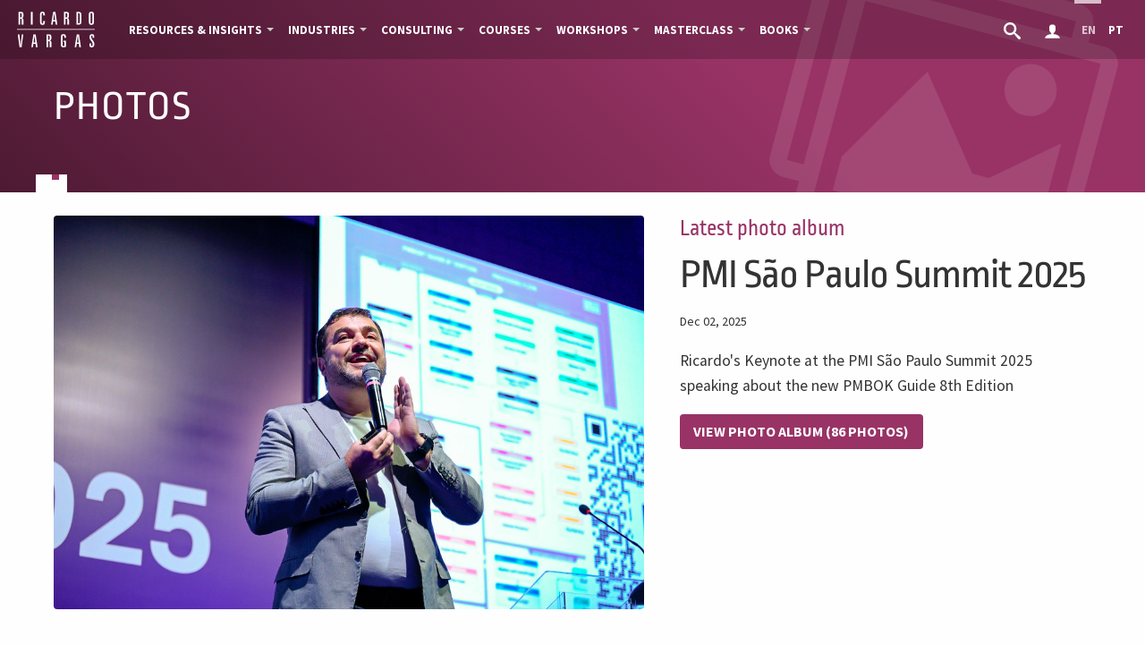

--- FILE ---
content_type: text/html; charset=utf-8
request_url: https://ricardo-vargas.com/photos/
body_size: 23738
content:
<!DOCTYPE html><html lang="en" class="no-js"><head data-template-set="html5-reset"><meta charset="utf-8"><meta http-equiv="X-UA-Compatible" content="IE=Edge"><title>Photos – Ricardo Viana Vargas</title><meta name="viewport" content="width=device-width, initial-scale=1, minimum-scale=1.0"><meta name="msvalidate.01" content="87A0A70CA1D334422923E1E7FD250D45"><meta name="description" content=""><meta name="author" content="Ricardo Viana Vargas"><link rel="alternate" href="https://ricardo-vargas.com/photos/" hreflang="en"><link rel="alternate" href="https://ricardo-vargas.com/pt/photos/" hreflang="pt"><link rel="canonical" href="https://ricardo-vargas.com/photos/"><meta property="fb:app_id" content="1671508386476441"><meta property="og:title" content="Photos"><meta property="og:description" content=""><meta property="og:url" content="https://ricardo-vargas.com/photos/"><meta property="og:type" content="article"><meta name="twitter:card" content="summary"><meta name="twitter:title" content="Photos"><meta name="twitter:description" content=""><meta name="twitter:site" content="@rvvargas"><meta name="twitter:creator" content="@rvvargas"><meta property="og:image" content="https://ricardo-vargas.com/site/assets/files/12784/social-pictures-en.png"><meta property="twitter:image" content="https://ricardo-vargas.com/site/assets/files/12784/social-pictures-en.png"><link rel="shortcut icon" href="/site/templates/assets/img/icons/favicon.ico" type="image/x-icon"><link rel="apple-touch-icon" sizes="180x180" href="/site/templates/assets/img/icons/apple-touch-icon.png"><link rel="icon" type="image/png" sizes="32x32" href="/site/templates/assets/img/icons/favicon-32x32.png"><link rel="icon" type="image/png" sizes="16x16" href="/site/templates/assets/img/icons/favicon-16x16.png">    <style type="text/css"> .icon { width: 1rem; }</style><link rel="preconnect" href="https://fonts.gstatic.com/" crossorigin><link href="/site/templates/assets/css/fonts.css" rel="stylesheet" type="text/css" media="all"><link href="/site/templates/assets/css/app-20230112.css" rel="stylesheet" type="text/css" media="all"><link href="/site/templates/assets/css/print.css" rel="stylesheet" type="text/css" media="print"><style>
        @keyframes modal-video{from{opacity:0}to{opacity:1}}@keyframes modal-video-inner{from{transform:translate(0, 100px)}to{transform:translate(0, 0)}}.modal-video{position:fixed;top:0;left:0;width:100%;height:100%;background-color:rgba(0,0,0,0.5);z-index:1000000;cursor:pointer;opacity:1;animation-timing-function:ease-out;animation-duration:.3s;animation-name:modal-video;-webkit-transition:opacity .3s ease-out;-moz-transition:opacity .3s ease-out;-ms-transition:opacity .3s ease-out;-o-transition:opacity .3s ease-out;transition:opacity .3s ease-out}.modal-video-close{opacity:0}.modal-video-close .modal-video-movie-wrap{-webkit-transform:translate(0, 100px);-moz-transform:translate(0, 100px);-ms-transform:translate(0, 100px);-o-transform:translate(0, 100px);transform:translate(0, 100px)}.modal-video-body{max-width:940px;width:100%;height:100%;margin:0 auto;display:table}.modal-video-inner{display:table-cell;vertical-align:middle;width:100%;height:100%}.modal-video-movie-wrap{width:100%;height:0;position:relative;padding-bottom:56.25%;background-color:#333;animation-timing-function:ease-out;animation-duration:.3s;animation-name:modal-video-inner;-webkit-transform:translate(0, 0);-moz-transform:translate(0, 0);-ms-transform:translate(0, 0);-o-transform:translate(0, 0);transform:translate(0, 0);-webkit-transition:-webkit-transform .3s ease-out;-moz-transition:-moz-transform .3s ease-out;-ms-transition:-ms-transform .3s ease-out;-o-transition:-o-transform .3s ease-out;transition:transform .3s ease-out}.modal-video-movie-wrap iframe{position:absolute;top:0;left:0;width:100%;height:100%}.modal-video-close-btn{position:absolute;z-index:2;top:-35px;right:-35px;display:inline-block;width:35px;height:35px;overflow:hidden;border:none;background:transparent}.modal-video-close-btn:before{transform:rotate(45deg)}.modal-video-close-btn:after{transform:rotate(-45deg)}.modal-video-close-btn:before,.modal-video-close-btn:after{content:'';position:absolute;height:2px;width:100%;top:50%;left:0;margin-top:-1px;background:#fff;border-radius:5px;margin-top:-6px}
    </style><script async src="https://www.googletagmanager.com/gtag/js?id=G-2P43L5HSZL"></script><script type="text/javascript">
    window.dataLayer = window.dataLayer || [];
    function gtag(){dataLayer.push(arguments);}
    gtag('js', new Date());

    gtag('config', 'G-2P43L5HSZL');
    </script><script type="text/javascript">
        var _iub = _iub || [];
        _iub.csConfiguration = {
            "askConsentAtCookiePolicyUpdate": true,
        "countryDetection": true,
        "enableLgpd": true,
        "enableUspr": true,
        "enableCcpa": true,
        "ccpaApplies": true,
        "enableGdpr": true,
        "gdprAppliesGlobally": false,
        "gdprApplies": true,
        "perPurposeConsent": true,
        "floatingPreferencesButtonDisplay": "bottom-right",
        "lang": "en",
        "siteId": 3041872,
        "cookiePolicyId": 77475075,
        "banner": {
            "acceptButtonColor": "#1D7E40",
            "acceptButtonDisplay": true,
            "backgroundOverlay": true,
            "closeButtonDisplay": false,
            "customizeButtonDisplay": true,
            "explicitWithdrawal": true,
            "listPurposes": true,
            "logo": "https://d3pvly1u1c1g2.cloudfront.net/logo-ricardo-transp-white.png",
            "position": "float-bottom-center",
            "rejectButtonColor": "#395B77",
            "rejectButtonDisplay": true,
            "showPurposesToggles": true
        },

            callback: {
                onPreferenceExpressedOrNotNeeded: function(preference) {
                    dataLayer.push({
                        iubenda_ccpa_opted_out: _iub.cs.api.isCcpaOptedOut()
                    });

                    if (!preference) {
                        dataLayer.push({
                            event: "iubenda_preference_not_needed"
                        });
                    } else {
                        if (preference.consent === true) {
                            dataLayer.push({
                                event: "iubenda_consent_given"
                            });
                        } else if (preference.consent === false) {
                            dataLayer.push({
                                event: "iubenda_consent_rejected"
                            });
                        } else if (preference.purposes) {
                            for (var purposeId in preference.purposes) {
                                if (preference.purposes[purposeId]) {
                                    dataLayer.push({
                                        event: "iubenda_consent_given_purpose_" + purposeId
                                    });
                                }
                            }
                        }
                    }
                }
            }
        };
    </script><script type="text/javascript" src="//cs.iubenda.com/sync/3041872.js">
    <script src="https://cdn.iubenda.com/cs/gpp/stub.js" integrity="sha384-16xqZQjcq8fi5+FGpH209TXCML3FC2jCjiUaVJkdg4tgKOJCkKoDTTB5+42jY1eL" crossorigin="anonymous"></script><script type="text/javascript" src="//cdn.iubenda.com/cs/iubenda_cs.js" charset="UTF-8" async></script><meta name="robots" content="index, follow"></head><body><noscript><iframe src="https://www.googletagmanager.com/ns.html?id=GTM-MPBFKG" height="0" width="0" style="display:none;visibility:hidden"></iframe></noscript><div class="off-canvas-wrapper" id="js-content"><div class="off-canvas-wrapper-inner" data-off-canvas-wrapper><style>
.top-bar .menu .submenu>li>a:hover {
    background: white;
    color: #111;
}</style><div id="picture_list" class="top-bar--dark top-bar u-bb"><div class="top-bar-title"><a href="/" class="no-smoothState" title="Homepage"> <svg class="icon logo" id="logo-ricardo" viewBox="0 -1.746 142.873 64"> <path class="path1" d="M7.133.901v7.703h.605c.913 0 1.528-.175 1.847-.52.312-.344.472-1.045.472-2.09V3.511c0-1.055-.16-1.756-.472-2.096-.32-.343-.935-.513-1.847-.513L7.133.901zM4.305-1.401h3.98c1.77 0 3.013.29 3.73.87.715.584 1.07 1.565 1.07 2.955v3.698c0 1.177-.243 2.042-.73 2.584-.484.546-1.317.88-2.484 1.002 1.22.096 2.08.42 2.574.982.494.557.738 1.507.738 2.843v7.99h-3.03v-8.022c0-1.11-.153-1.82-.46-2.14-.303-.312-.934-.47-1.89-.47h-.67v10.633H4.306L4.305-1.401zm22.2 0h3.014v22.925h-3.015l.001-22.925zm25.08 4.583v1.725H48.62V3.352c0-1.035-.095-1.756-.286-2.165-.196-.408-.515-.615-.96-.615-.552 0-.934.207-1.146.615-.212.408-.318 1.273-.318 2.6v12.542c0 1.347.1 2.223.302 2.62s.567.6 1.1.6c.476 0 .816-.195 1.012-.584.197-.385.297-1.076.297-2.057V14.84h3v2.1c0 1.874-.325 3.173-.967 3.89-.642.722-1.777 1.082-3.4 1.082-1.597 0-2.722-.44-3.37-1.316-.647-.875-.97-2.488-.97-4.838V4.366c0-2.335.323-3.938.97-4.808.646-.868 1.793-1.304 3.428-1.304 1.587 0 2.696.356 3.327 1.07.63.718.95 2 .95 3.858h-.004zm16.817-2.095l-1.63 12.294h3.184L68.53 1.087h-.13.002zm-1.88-2.488h4.012l3.464 22.925h-2.98l-.733-5.826H66.46l-.854 5.826h-2.812l3.73-22.925h-.002zM88.894.901v7.703h.604c.912 0 1.526-.175 1.847-.52.312-.344.473-1.045.473-2.09V3.511c0-1.055-.159-1.756-.473-2.096-.32-.344-.935-.513-1.847-.513l-.604-.001zm-2.829-2.302h3.979c1.771 0 3.015.29 3.729.87.716.584 1.07 1.565 1.07 2.955v3.698c0 1.177-.244 2.042-.732 2.584-.482.546-1.314.88-2.479 1.002 1.22.096 2.077.42 2.57.982.493.557.737 1.507.737 2.843v7.99H91.91v-8.022c0-1.11-.152-1.82-.46-2.14-.306-.312-.937-.47-1.892-.47h-.668v10.633h-2.828V-1.401h.003zm25.123 2.36v18.205h.604c.954 0 1.59-.166 1.91-.49.322-.328.48-.998.48-2.015V3.479c0-1.018-.164-1.69-.488-2.02-.328-.335-.959-.5-1.902-.5h-.604zm-2.955-2.36h3.106c2.347 0 3.9.415 4.677 1.237.77.82 1.154 2.535 1.154 5.136v10.18c0 2.59-.387 4.297-1.154 5.13-.774.827-2.33 1.242-4.677 1.242h-3.106V-1.401zm31.436 5.767v11.39c0 2.36-.34 3.98-1.02 4.85-.678.87-1.89 1.306-3.629 1.306-1.67 0-2.842-.44-3.518-1.327-.674-.885-1.008-2.493-1.008-4.828V4.366c0-2.356.34-3.963 1.02-4.824.68-.858 1.896-1.288 3.647-1.288 1.683 0 2.851.436 3.513 1.304.661.87.996 2.473.995 4.808zm-2.986-.578c0-1.25-.117-2.1-.35-2.547-.234-.445-.652-.668-1.253-.668-.588 0-1 .216-1.233.646-.234.43-.351 1.283-.351 2.567v12.548c0 1.295.116 2.154.351 2.58.232.422.646.635 1.234.635.6 0 1.02-.223 1.253-.663.233-.44.351-1.29.351-2.55V3.787l-.002.001zM2.968 38.892h2.924L8.02 58.257h.233l2.005-19.365h2.61l-2.94 22.925H6.142L2.97 38.892h-.002zm30.01 2.488L31.35 53.671h3.183L33.106 41.38h-.128zm-1.877-2.488h4.012l3.464 22.925h-2.982l-.732-5.825h-3.825l-.854 5.825H27.37l3.731-22.925zm26.169 2.302v7.703h.604c.913 0 1.528-.176 1.847-.52.313-.348.473-1.049.473-2.092v-2.482c0-1.055-.16-1.756-.472-2.096-.318-.347-.933-.516-1.846-.516l-.606.003zm-2.83-2.302h3.98c1.772 0 3.013.289 3.73.869.715.584 1.07 1.563 1.07 2.955v3.696c0 1.179-.243 2.042-.732 2.584-.482.546-1.315.882-2.482 1.003 1.22.098 2.08.42 2.573.979.493.56.737 1.51.737 2.845v7.99h-3.03v-8.02c0-1.108-.154-1.818-.462-2.14-.302-.31-.934-.47-1.89-.47h-.667v10.63H54.44V38.892zm35.036 5.253v1.087h-2.955v-1.15c0-1.253-.117-2.102-.354-2.547-.24-.447-.668-.67-1.279-.67-.566 0-.971.223-1.203.675-.232.45-.351 1.3-.351 2.542v12.54c0 1.29.127 2.146.376 2.574.249.429.7.647 1.355.647.166 0 .371-.018.615-.054.25-.036.525-.09.84-.163l.017-7.016H84.92v-2.346h4.556V61.27c-.806.321-1.586.557-2.334.71a11.19 11.19 0 0 1-2.223.223c-1.689 0-2.877-.445-3.561-1.332-.687-.886-1.024-2.492-1.024-4.822v-11.39c0-2.292.335-3.885 1.003-4.774.668-.895 1.811-1.338 3.428-1.338 1.76 0 2.986.402 3.676 1.215.69.807 1.033 2.267 1.033 4.384h.002zm21.298-2.765l-1.629 12.291h3.184l-1.43-12.291h-.127.002zm-1.878-2.488h4.013l3.464 22.925h-2.979l-.73-5.825h-3.826l-.854 5.825h-2.812l3.729-22.925h-.005zm31.298 4.147v1.692c0 .543-.523.312-1.008.312h-1.899c-.138 0-.062-1.391-.062-1.576 0-.707.104-1.564-.254-2.195-.676-1.15-1.957-.13-2.095.787-.29 1.947.022 3.602 1.14 5.24 1.58 2.324 4.131 4.869 4.268 7.805.08 1.71.164 3.706-.712 5.227-1.148 1.997-4.132 2.338-6.107 1.484-1.862-.805-1.86-3.082-1.86-4.816 0-.242-.172-1.527 0-1.682.219-.196 1.506 0 1.802 0 .17 0 1.213-.098 1.213.08v2.08c0 .673-.076 1.771.586 2.191 1.093.693 1.887-.311 2.002-1.289.218-1.854.108-3.646-.903-5.256-.652-1.039-1.396-2.031-2.091-3.041-.86-1.25-1.938-2.527-2.255-4.039-.318-1.549-.256-3.804.355-5.229.836-1.947 2.982-2.488 4.936-2.205 2.334.34 2.95 2.319 2.95 4.431l-.006-.001zM1.437 29.332h140v1.506h-140z"></path> </svg> </a></div><div class="top-bar-left show-for-medium"><ul class="dropdown menu" data-dropdown-menu><li class="is-dropdown-submenu-parent opens-right"><a href="#">Resources &amp; Insights</a> <ul class="menu vertical submenu is-dropdown-submenu"><li><a href="/podcasts/">Podcasts</a> <ul class="menu vertical submenu is-dropdown-submenu"><li><a href="/podcasts/">All Episodes</a></li><li><a href="/playlists/">Playlists</a></li><li><a href="/pdu-report/">PDU Report</a></li></ul></li><li><a href="/pmbok-guide-8th-edition-processes-flow/">PMBOK® Guide Infographics</a> <ul class="menu vertical submenu is-dropdown-submenu"><li><a href="/pmbok-guide-8th-edition-processes-flow/">PMBOK® Guide 8</a></li><li><a href="/infographic-pmbok-guide-7th-edition/">PMBOK® Guide 7</a></li><li><a href="/pmbok6-processes-flow/">PMBOK® Guide 6</a></li></ul></li><li><a href="/articles/">Articles</a></li><li><a href="/downloads/">Downloads</a></li><li><a href="/videos/">Videos</a></li><li><a href="/photos/">Photos</a></li></ul></li><li class="divider show-for-xlarge"></li><li class=" is-dropdown-submenu-parent opens-right"><a href="/industries/">Industries</a> <ul class="menu vertical submenu is-dropdown-submenu"><li><a href="/industries/aerospace-and-air-transport/">Aerospace and Air Transport</a></li><li><a href="/industries/agrobusiness/">Agriculture and Agribusiness</a></li><li><a href="/industries/automotive-industry/">Automotive industry</a></li><li><a href="/industries/energy-sector/">Energy Sector</a></li><li><a href="/industries/engineering-infrastructure-construction/">Engineering, Infrastructure and Construction</a></li><li><a href="/industries/financial-institutions-fintechs-and-private-equity/">Financial Institutions, Fintechs and Private Equity</a></li><li><a href="/industries/manufacturing/">Manufacturing</a></li><li><a href="/industries/metals-and-mining/">Metals and Mining</a></li><li><a href="/industries/oil-gas-petrochemical/">Oil, Gas and Petrochemical</a></li><li><a href="/industries/pharma-and-healthcare/">Pharma and Healthcare</a></li><li><a href="/industries/technology-media-and-telecommunications/">Technology, Media and Telecommunications</a></li></ul></li><li class=" is-dropdown-submenu-parent opens-right"><a href="/consulting/">Consulting</a> <ul class="menu vertical submenu is-dropdown-submenu"><li><a href="/consulting/project-management/">Project Management</a></li><li><a href="/consulting/agile-and-business-agility/">Agile and Business Agility</a></li><li><a href="/consulting/artificial-intelligence-in-project-management/">Artificial Intelligence in Project Management</a></li><li><a href="/consulting/crisis-planning-and-response/">Crisis Planning and Response</a></li><li><a href="/consulting/enterprise-risk-management/">Enterprise Risk Management</a></li><li><a href="/consulting/change-management/">Change Management</a></li><li><a href="/consulting/portfolio-and-program-governance/">Portfolio and Programs</a></li><li class="u-bt border-medium-gray u-pt8 u-mt8"><a href="/consulting/why-choose-us/">Why hire our consulting services</a></li></ul></li><li class=" is-dropdown-submenu-parent opens-right"><a href="/courses/">Courses</a> <ul class="menu vertical submenu is-dropdown-submenu"><div class="bg-training border-normal-gray color-white text-center u-font-tiny u-letter-spacing u-mt0 u-mb8 u-strong u-text-upper">Delivery Methods</div><li><a href="/courses/delivery-methods/corporate-onsite/">Corporate Onsite</a></li><li><a href="/courses/delivery-methods/live-classes/">Live Classes</a></li><li><a href="/courses/delivery-methods/self-paced-learning/">Online Courses</a></li><div class="bg-training border-normal-gray color-white text-center u-font-tiny u-letter-spacing u-mt8 u-mb8 u-strong u-text-upper">Capabilities</div><li><a href="/courses/capabilities/project-management/">Project Management</a></li><li><a href="/courses/capabilities/agile-and-business-agility/">Agile and Business Agility</a></li><li><a href="/courses/capabilities/artificial-intelligence-in-project-management/">AI in Project Management</a></li><li><a href="/courses/capabilities/crisis-planning-and-response/">Crisis Planning and Response</a></li><li><a href="/courses/capabilities/enterprise-risk-management/">Enterprise Risk Management</a></li><li><a href="/courses/capabilities/change-management/">Change Management</a></li><li><a href="/courses/capabilities/portfolio-and-program-governance/">Portfolio and Programs</a></li><li class="u-bt border-medium-gray u-pt8 u-mt8"><a href="/courses/all">View All Courses</a></li><li class="u-bt border-medium-gray u-pt8 u-mt8"><a href="/courses/scholarship-and-financial-aid/">Scholarship and Financial Aid</a></li><li class="u-bt border-medium-gray u-pt8 u-mt8"><a href="/courses/reasons-to-choose/">Why should you choose our courses?</a></li></ul></li><li class=" is-dropdown-submenu-parent opens-right"><a href="/workshops/">Workshops</a> <ul class="menu vertical submenu is-dropdown-submenu"><li><a href="/workshops/sustainability-pulse/">Sustainability Pulse®</a></li><li><a href="/workshops/uncertanty-cycle/">Uncertainty Cycle®</a></li><li><a href="/workshops/pmrank/">PMRank®</a></li><li><a href="/workshops/pmfits/">PMFits®</a></li><li><a href="/workshops/pmdome/">PMDome®</a></li><div class="bg-training border-normal-gray color-white text-center u-font-tiny u-letter-spacing u-mt8 u-mb8 u-strong u-text-upper">Delivery Methods</div><li><a href="/workshops/delivery-methods/corporate-onsite/">Onsite</a></li><li><a href="/workshops/delivery-methods/live-classes/">Live Classes</a></li></ul></li><li class=" is-dropdown-submenu-parent opens-right"><a href="#">Masterclass</a> <ul class="menu vertical submenu is-dropdown-submenu"><li><a href="/masterclass-ai-driven-project-management-revolution/">AI-Driven Project Management Revolution</a></li></ul></li><li class="show-for-xlarge "><a href="/speaking/">Keynotes</a></li><li class=" is-dropdown-submenu-parent opens-right"><a href="/books/">Books</a> <ul class="menu vertical submenu is-dropdown-submenu"><li><a href="/books/">Current editions</a></li><li><a href="/books/past-editions">Past editions</a></li><li><a href="/books/other-books">Other books</a></li><li><a href="/book-access-code/">Book Access Code</a></li><li><a href="/profile/">Reader's Area / My profile</a></li><li><a href="/books/recommendations/">Book recommendations</a></li></ul></li><li class="show-for-xlarge"><a href="/clients/">Clients</a></li><li class="show-for-xxlarge"><a href="/testimonials/">Testimonials</a></li><li class="show-for-xlarge is-dropdown-submenu-parent opens-right"><a href="#">Ricardo Vargas</a> <ul class="menu vertical submenu is-dropdown-submenu"><li><a href="/biography/">Biography</a></li><li><a href="/interviews-and-clippings/">Interviews and Clippings</a></li><li><a href="/events/">Events</a></li><li><a href="/newsletter/">Newsletter</a></li><li class="is-dropdown-submenu-parent opens-right"><a href="/special-projects/">Special Projects</span></a> <ul class="menu vertical submenu is-dropdown-submenu"><li><a href="/special-projects/30-years-of-project-management-ricardo-is-interviewed-by-ai/">30 Years of Project Management: Ricardo Is Interviewed by AI</a></li><li><a href="/special-projects/pmai-revolution/">AI-Driven Project Management Revolution</a></li><li><a href="/special-projects/big-ideas-series-2025/">Big Ideas Series 2025</a></li><li><a href="/special-projects/what-matters-series-conversations-i-wish-i-had-earlier-in-my-career/">What Matters - YouTube Series</a></li><li><a href="/special-projects/pmotto/">PMOtto.ai</a></li><li><a href="/special-projects/zaatari-memories-of-the-labyrinth/">Zaatari Documentary</a></li><li><a href="/special-projects/covid19/">COVID-19 Assessment and Action Plan</a></li></ul></li></ul></li></ul></div><div class="top-bar-right"><ul class="dropdown menu" data-dropdown-menu><li class="show-for-medium profile"><a href="https://ricardo-vargas.com/search/" title="Search" aria-label="Search"> <svg class="icon" id="icon-search" viewBox="0 0 32 32"> <path class="path1" d="M31.008 27.231l-7.58-6.447c-0.784-0.705-1.622-1.029-2.299-0.998 1.789-2.096 2.87-4.815 2.87-7.787 0-6.627-5.373-12-12-12s-12 5.373-12 12 5.373 12 12 12c2.972 0 5.691-1.081 7.787-2.87-0.031 0.677 0.293 1.515 0.998 2.299l6.447 7.58c1.104 1.226 2.907 1.33 4.007 0.23s0.997-2.903-0.23-4.007zM12 20c-4.418 0-8-3.582-8-8s3.582-8 8-8 8 3.582 8 8-3.582 8-8 8z"></path> </svg> </a></li><li class="profile"><a href="/profile/" title="My profile"> <svg class="icon" viewBox="0 0 32 32"> <path d="M18 22.082v-1.649c2.203-1.241 4-4.337 4-7.432 0-4.971 0-9-6-9s-6 4.029-6 9c0 3.096 1.797 6.191 4 7.432v1.649c-6.784 0.555-12 3.888-12 7.918h28c0-4.030-5.216-7.364-12-7.918z"></path> </svg> </a></li><li class="active lang color-medium-gray"><a class="u-pl8 u-pr8" href="https://ricardo-vargas.com/photos/" hreflang="en" title="English" aria-label="Change page language to English">EN</a></li><li class="lang color-medium-gray"><a class="u-pl8 u-pr8" href="https://ricardo-vargas.com/pt/photos/" hreflang="pt" title="Português" aria-label="Change page language to Português">PT</a></li><li class="menu-trigger u-text-upper hide-for-medium"><span class="menu-label u-strong" data-open="offCanvas">Menu</span><button class="menu-icon u-text-upper" type="button" data-open="offCanvas"></button></li></ul></div></div><div class="off-canvas position-right no-smoothState" id="offCanvas" data-off-canvas data-position="right" data-transition="overlap"><div class="expanded row"><div class="offcanvas-title"><h6 class="u-text-upper">Menu</h6><button class="close-button" aria-label="Close menu" type="button" data-close><span aria-hidden="true">&times;</span></button></div><ul class="vertical accordion-menu menu menu-offcanvas" data-accordion-menu><li class="search-mobile hide-for-medium u-p u-pt0"><form class="page-search-form header-search-form" role="search" action="https://ricardo-vargas.com/search/" method="get"><input type="search" name='q' placeholder="Search in Photos" aria-label="Search in Photos"> <input type="hidden" name="section" value="photos"></form></li><h6 class="u-mt8 u-p text-center u-font-tiny">Resources &amp; Insights</h6><li><a href="/podcasts/" class="no-smoothState color-dark-gray u-font-small"> <svg class="icon icon-small u-op5 icon-mic"><use xlink:href="/site/templates/assets/img/symbol-defs.svg#icon-mic"></use></svg> Podcasts</a> <ul class="menu vertical sublevel-1"><li><a class="subitem u-font-small bg-tertiary" href="/podcasts/">All Episodes</a></li><li><a class="subitem u-font-small bg-tertiary" href="/playlists/">Playlists</a></li><li><a class="subitem u-font-small bg-tertiary" href="/pdu-report/">PDU Report</a></li></ul></li><li><a href="/pmbok-guide-8th-edition-processes-flow/" class="no-smoothState color-dark-gray u-font-small"> <svg class="icon icon-small u-op5"><use xlink:href="/site/templates/assets/img/symbol-defs.svg#icon-stack2"></use></svg> PMBOK® Guide</a> <ul class="menu vertical sublevel-1"><li><a href="/pmbok-guide-8th-edition-processes-flow/" class="no-smoothState color-dark-gray u-font-small">PMBOK® Guide 8</a></li><li><a href="/infographic-pmbok-guide-7th-edition/" class="no-smoothState color-dark-gray u-font-small">PMBOK® Guide 7</a></li><li><a href="/pmbok6-processes-flow/" class="no-smoothState color-dark-gray u-font-small">PMBOK® Guide 6</a></li></ul></li><li><a href="/articles/" class="no-smoothState color-dark-gray u-font-small"> <svg class="icon icon-small u-op5"><use xlink:href="/site/templates/assets/img/symbol-defs.svg#icon-file-text"></use></svg> Articles</a></li><h6 class="u-mt8 u-p text-center u-font-tiny">Products &amp; Services</h6><li><a href="/masterclass-ai-driven-project-management-revolution/" class="no-smoothState color-dark-gray u-font-small"> <svg class="icon icon-small u-op5"><use xlink:href="/site/templates/assets/img/symbol-defs.svg#icon-play"></use></svg> Masterclass</a></li><li><a href="/industries/" class="no-smoothState color-dark-gray u-font-small"> <svg class="icon icon-small u-op5" xmlns="http://www.w3.org/2000/svg" viewBox="0 0 2048 2048"><path d="M1280 37l640 640v1371h-128V731l-384-384v421h128v1280h-384v-384h-128v384H640V768h384V640H256v1408H128V512h1024v256h128V37zm128 1883V896H768v1024h128v-384h384v384h128zM384 896V768h128v128H384zm0 256v-128h128v128H384zm0 256v-128h128v128H384zm0 256v-128h128v128H384zm0 256v-128h128v128H384zm896-896v128h-128v-128h128zm0 256v128h-128v-128h128zm-256-256v128H896v-128h128zm0 256v128H896v-128h128z"></path></svg>
Industries</a></li><li><a href="/consulting/" class="no-smoothState color-dark-gray u-font-small"> <svg class="icon icon-small u-op5"><use xlink:href="/site/templates/assets/img/symbol-defs.svg#icon-clipboard"></use></svg> Consulting</a></li><li><a href="/courses/" class="no-smoothState color-dark-gray u-font-small"> <svg class="icon icon-small u-op5"><use xlink:href="/site/templates/assets/img/symbol-defs.svg#icon-chart"></use></svg> Courses</a> <ul class="menu vertical sublevel-1"><li><a class="subitem u-font-small bg-tertiary" href="/courses/all">View All Courses</a></li><li><a class="subitem u-font-small bg-tertiary" href="/courses/scholarship-and-financial-aid/">Scholarship and Financial Aid</a></li></ul></li><li><a href="/workshops/" class="no-smoothState color-dark-gray u-font-small"> <svg class="icon icon-small u-op5"><use xlink:href="/site/templates/assets/img/symbol-defs.svg#icon-workshops"></use></svg> Workshops</a></li><li><a href="/clients/" class="no-smoothState color-dark-gray u-font-small"> <svg class="icon icon-small u-op5"><use xlink:href="/site/templates/assets/img/symbol-defs.svg#icon-office"></use></svg> Clients</a></li><li><a href="/testimonials/" class="no-smoothState color-dark-gray u-font-small"> <svg class="icon icon-small u-op5"><use xlink:href="/site/templates/assets/img/symbol-defs.svg#icon-testimonials"></use></svg> Testimonials</a></li><h6 class="u-mt8 u-p text-center u-font-tiny">More Resources &amp; Insights</h6><li><a href="/books/" class="no-smoothState color-dark-gray u-font-small"> <svg class="icon icon-small u-op5 icon-book"><use xlink:href="/site/templates/assets/img/symbol-defs.svg#icon-book"></use></svg> Books</a></li><li><a href="/downloads/" class="no-smoothState color-dark-gray u-font-small"> <svg class="icon icon-small u-op5"><use xlink:href="/site/templates/assets/img/symbol-defs.svg#icon-folder-download"></use></svg> Downloads</a></li><li><a href="/videos/" class="no-smoothState color-dark-gray u-font-small"> <svg class="icon icon-small u-op5"><use xlink:href="/site/templates/assets/img/symbol-defs.svg#icon-play"></use></svg> Videos</a></li><li><a href="/photos/" class="no-smoothState color-dark-gray u-font-small"> <svg class="icon icon-small u-op5"><use xlink:href="/site/templates/assets/img/symbol-defs.svg#icon-images"></use></svg> Photos</a></li><h6 class="u-mt8 u-p text-center u-font-tiny">Ricardo Vargas</h6><li><a href="/biography/" class="color-dark-gray no-smoothState color-dark-gray u-font-small" > <svg class="icon icon-small u-op5"><use xlink:href="/site/templates/assets/img/symbol-defs.svg#icon-ricardo"></use></svg> Biography</a></li><li><a href="/interviews-and-clippings/" class="color-dark-gray no-smoothState color-dark-gray u-font-small" > <svg class="icon icon-small u-op5"><use xlink:href="/site/templates/assets/img/symbol-defs.svg#icon-file-text"></use></svg>Interviews and Clippings</a></li><li><a href="/speaking/" class="no-smoothState color-dark-gray u-font-small"> <svg class="icon icon-small u-op5"><use xlink:href="/site/templates/assets/img/symbol-defs.svg#icon-speaking"></use></svg> Keynotes</a></li><li><a href="/events/" class="no-smoothState color-dark-gray u-font-small"> <svg class="icon icon-small u-op5"><use xlink:href="/site/templates/assets/img/symbol-defs.svg#icon-calendar"></use></svg> Events</a></li><li><a href="/special-projects/" class="no-smoothState color-dark-gray u-font-small"> <svg class="icon icon-small u-op5"><use xlink:href="/site/templates/assets/img/symbol-defs.svg#icon-popout"></use></svg>Special Projects</a> <ul class="menu vertical sublevel-1"><li><a class="subitem u-font-small bg-tertiary" href="/special-projects/30-years-of-project-management-ricardo-is-interviewed-by-ai/">30 Years of Project Management: Ricardo Is Interviewed by AI</a></li><li><a class="subitem u-font-small bg-tertiary" href="/special-projects/pmai-revolution/">AI-Driven Project Management Revolution</a></li><li><a class="subitem u-font-small bg-tertiary" href="/special-projects/big-ideas-series-2025/">Big Ideas Series 2025</a></li><li><a class="subitem u-font-small bg-tertiary" href="/special-projects/what-matters-series-conversations-i-wish-i-had-earlier-in-my-career/">What Matters - YouTube Series</a></li><li><a class="subitem u-font-small bg-tertiary" href="/special-projects/pmotto/">PMOtto.ai</a></li><li><a class="subitem u-font-small bg-tertiary" href="/special-projects/zaatari-memories-of-the-labyrinth/">Zaatari Documentary</a></li><li><a class="subitem u-font-small bg-tertiary" href="/special-projects/covid19/">COVID-19 Assessment and Action Plan</a></li></ul></li><li><a href="/contact/" class="no-smoothState color-dark-gray u-font-small"> <svg class="icon icon-small u-op5"><use xlink:href="/site/templates/assets/img/symbol-defs.svg#icon-envelop"></use></svg> Contact</a></li><li><a href="/newsletter/" class="no-smoothState color-dark-gray u-font-small"> <svg class="icon icon-small u-op5"><use xlink:href="/site/templates/assets/img/symbol-defs.svg#icon-envelop"></use></svg> Newsletter</a></li><li><a href="https://www.iubenda.com/privacy-policy/77475075" class="no-smoothState color-dark-gray u-font-small iubenda-nostyle no-brand iubenda-noiframe iubenda-embed iubenda-noiframe"> <svg xmlns="http://www.w3.org/2000/svg" viewbox="0 0 20 20" fill="currentColor" class="icon icon-small u-op5"> <path fill-rule="evenodd" d="M9.661 2.237a.531.531 0 01.678 0 11.947 11.947 0 007.078 2.749.5.5 0 01.479.425c.069.52.104 1.05.104 1.59 0 5.162-3.26 9.563-7.834 11.256a.48.48 0 01-.332 0C5.26 16.564 2 12.163 2 7c0-.538.035-1.069.104-1.589a.5.5 0 01.48-.425 11.947 11.947 0 007.077-2.75zm4.196 5.954a.75.75 0 00-1.214-.882l-3.483 4.79-1.88-1.88a.75.75 0 10-1.06 1.061l2.5 2.5a.75.75 0 001.137-.089l4-5.5z" clip-rule="evenodd"></path> </svg>
Privacy Policy</a><script type="text/javascript">
            (function (w, d) {
              var loader = function () {
                var s = d.createElement("script"),
                  tag = d.getElementsByTagName("script")[0];
                s.src = "https://cdn.iubenda.com/iubenda.js";
                tag.parentNode.insertBefore(s, tag);
              };
              if (w.addEventListener) {
                w.addEventListener("load", loader, false);
              } else if (w.attachEvent) {
                w.attachEvent("onload", loader);
              } else {
                w.onload = loader;
              }
            })(window, document);
          </script></li><li><a href="https://www.iubenda.com/privacy-policy/77475075/cookie-policy" class="no-smoothState color-dark-gray u-font-small iubenda-nostyle no-brand iubenda-noiframe iubenda-embed iubenda-noiframe"> <svg xmlns="http://www.w3.org/2000/svg" viewbox="0 0 20 20" fill="currentColor" class="icon icon-small u-op5"> <path fill-rule="evenodd" d="M3 3.5A1.5 1.5 0 014.5 2h6.879a1.5 1.5 0 011.06.44l4.122 4.12A1.5 1.5 0 0117 7.622V16.5a1.5 1.5 0 01-1.5 1.5h-11A1.5 1.5 0 013 16.5v-13zm10.857 5.691a.75.75 0 00-1.214-.882l-3.483 4.79-1.88-1.88a.75.75 0 00-1.06 1.061l2.5 2.5a.75.75 0 001.137-.089l4-5.5z" clip-rule="evenodd"></path> </svg>
Cookie Policy</a><script type="text/javascript">
            (function (w, d) {
              var loader = function () {
                var s = d.createElement("script"),
                  tag = d.getElementsByTagName("script")[0];
                s.src = "https://cdn.iubenda.com/iubenda.js";
                tag.parentNode.insertBefore(s, tag);
              };
              if (w.addEventListener) {
                w.addEventListener("load", loader, false);
              } else if (w.attachEvent) {
                w.attachEvent("onload", loader);
              } else {
                w.onload = loader;
              }
            })(window, document);
          </script></li><li><a href="/code-of-conduct/" class="no-smoothState color-dark-gray u-font-small"> <svg xmlns="http://www.w3.org/2000/svg" viewBox="0 0 20 20" fill="currentColor" class="icon icon-small u-op5"> <path fill-rule="evenodd" d="M10 2a.75.75 0 01.75.75v.258a33.186 33.186 0 016.668.83.75.75 0 01-.336 1.461 31.28 31.28 0 00-1.103-.232l1.702 7.545a.75.75 0 01-.387.832A4.981 4.981 0 0115 14c-.825 0-1.606-.2-2.294-.556a.75.75 0 01-.387-.832l1.77-7.849a31.743 31.743 0 00-3.339-.254v11.505a20.01 20.01 0 013.78.501.75.75 0 11-.339 1.462A18.558 18.558 0 0010 17.5c-1.442 0-2.845.165-4.191.477a.75.75 0 01-.338-1.462 20.01 20.01 0 013.779-.501V4.509c-1.129.026-2.243.112-3.34.254l1.771 7.85a.75.75 0 01-.387.83A4.98 4.98 0 015 14a4.98 4.98 0 01-2.294-.556.75.75 0 01-.387-.832L4.02 5.067c-.37.07-.738.148-1.103.232a.75.75 0 01-.336-1.462 32.845 32.845 0 016.668-.829V2.75A.75.75 0 0110 2zM5 7.543L3.92 12.33a3.499 3.499 0 002.16 0L5 7.543zm10 0l-1.08 4.787a3.498 3.498 0 002.16 0L15 7.543z" clip-rule="evenodd"></path> </svg>
Code of Conduct</a></li></ul></div></div><div class="off-canvas-content" data-off-canvas-content><div class="flex-container align-middle u-relative u-pb64 u-pt96 bg-grad-photos" ><svg class="icon icon-section-header"> <use xlink:href="/site/templates/assets/img/symbol-defs.svg#icon-images"></use> </svg><div class="row column"><h1 class="color-white u-font-normal u-letter-spacing u-text-upper u-line-height-tiny">Photos</h1></div></div><div class="row"><div class="section-description color-photos"></div></div><main class="main-content row columns"><aside class="row"><div class="medium-7 columns"><a href="/photos/pmi-sao-paulo-summit-2025/"> <img class="u-border-radius" src="https://ricardo-vargas.com/site/assets/files/33845/54986763947_be9860eb1b_b.jpg" alt="PMI São Paulo Summit 2025"> </a></div><div class="medium-5 columns"><h4 class="color-photos u-mt-xs-24">Latest photo album</h4><h1><a href="/photos/pmi-sao-paulo-summit-2025/">PMI São Paulo Summit 2025</a></h1><small> <time itemprop="datePublished" datetime="2025-12-02">Dec 02, 2025</time> </small><p class="lead"><p>Ricardo's Keynote at the PMI São Paulo Summit 2025 speaking about the new PMBOK Guide 8th Edition</p></p><a class="button pictures u-text-upper" href="/photos/pmi-sao-paulo-summit-2025/">View photo album (86 photos)</a></div></aside><h3 class="row column u-bb u-mt48 u-mb24">Other photo albums</h3><div class="row medium-up-3 u-mb48"><div class="column u-mb24"><div class="card"><a href="/photos/pmi-brazilian-project-management-conference-2025/" class="u-relative u-display-block u-no-link"> <img src="https://ricardo-vargas.com/site/assets/files/32610/54540412695_d27f719185_b.400x0-u1i0s1q90f1.jpg" alt="Album cover"> </a><div class="card-section"><h2 class="u-h3"><a href="/photos/pmi-brazilian-project-management-conference-2025/">PMI Brazilian Project Management Conference 2025</a></h2><small> <time itemprop="datePublished" datetime="2025-05-23">May 23, 2025</time> </small><p><p>Photos of the PMI Project Management Conference 2025 in Fortaleza, Ceará, Brazil</p></p><a class="button small pictures u-text-upper" href="/photos/pmi-brazilian-project-management-conference-2025/">View photo album (32 photos)</a></div></div></div><div class="column u-mb24"><div class="card"><a href="/photos/sxsw-2025/" class="u-relative u-display-block u-no-link"> <img src="https://ricardo-vargas.com/site/assets/files/32106/54386575671_81cff20803_b.400x0-u1i0s1q90f1.jpg" alt="Album cover"> </a><div class="card-section"><h2 class="u-h3"><a href="/photos/sxsw-2025/">SXSW 2025</a></h2><small> <time itemprop="datePublished" datetime="2025-03-14">Mar 14, 2025</time> </small><p><p>SXSW 2025 in Austin, Texas, USA</p></p><a class="button small pictures u-text-upper" href="/photos/sxsw-2025/">View photo album (154 photos)</a></div></div></div><div class="column u-mb24"><div class="card"><a href="/photos/ipma-iceland-conference-2024/" class="u-relative u-display-block u-no-link"> <img src="https://ricardo-vargas.com/site/assets/files/31636/54228000054_5337c468d3_b.400x0-u1i0s1q90f1.jpg" alt="Album cover"> </a><div class="card-section"><h2 class="u-h3"><a href="/photos/ipma-iceland-conference-2024/">IPMA Iceland Conference 2024</a></h2><small> <time itemprop="datePublished" datetime="2024-12-26">Dec 26, 2024</time> </small><p></p><a class="button small pictures u-text-upper" href="/photos/ipma-iceland-conference-2024/">View photo album (8 photos)</a></div></div></div><div class="column u-mb24"><div class="card"><a href="/photos/pmi-minas-gerais-chapter-conference-2024-25-years-of-chapter/" class="u-relative u-display-block u-no-link"> <img src="https://ricardo-vargas.com/site/assets/files/31632/54224304029_0cb9f06118_b.400x0-u1i0s1q90f1.jpg" alt="Album cover"> </a><div class="card-section"><h2 class="u-h3"><a href="/photos/pmi-minas-gerais-chapter-conference-2024-25-years-of-chapter/">PMI Minas Gerais Chapter Conference 2024 - 25 Years of Chapter</a></h2><small> <time itemprop="datePublished" datetime="2024-11-28">Nov 28, 2024</time> </small><p><p>Conference of PMI MG Chapter in Brazil celebrating the 25 years of PMI MG Chapter.</p></p><a class="button small pictures u-text-upper" href="/photos/pmi-minas-gerais-chapter-conference-2024-25-years-of-chapter/">View photo album (116 photos)</a></div></div></div><div class="column u-mb24"><div class="card"><a href="/photos/sustainability-pulse-angola-2024/" class="u-relative u-display-block u-no-link"> <img src="https://ricardo-vargas.com/site/assets/files/31363/54106368430_770eb9b7be_b.400x0-u1i0s1q90f1.jpg" alt="Album cover"> </a><div class="card-section"><h2 class="u-h3"><a href="/photos/sustainability-pulse-angola-2024/">Sustainability Pulse Angola 2024</a></h2><small> <time itemprop="datePublished" datetime="2024-10-14">Oct 14, 2024</time> </small><p><p>Photos of the Sustainability Pulse Launch in Luanda, Angola</p></p><a class="button small pictures u-text-upper" href="/photos/sustainability-pulse-angola-2024/">View photo album (24 photos)</a></div></div></div><div class="column u-mb24"><div class="card"><a href="/photos/linkedin-learning-course-recording/" class="u-relative u-display-block u-no-link"> <img src="https://ricardo-vargas.com/site/assets/files/31635/54227996569_6bb7ede857_b.400x0-u1i0s1q90f1.jpg" alt="Album cover"> </a><div class="card-section"><h2 class="u-h3"><a href="/photos/linkedin-learning-course-recording/">LinkedIn Learning Course Recording</a></h2><small> <time itemprop="datePublished" datetime="2024-09-18">Sep 18, 2024</time> </small><p><p>Recording my course on Sustainability at LinkedIn Learning Studios in Carpinteria - California - USA</p></p><a class="button small pictures u-text-upper" href="/photos/linkedin-learning-course-recording/">View photo album (32 photos)</a></div></div></div><div class="column u-mb24"><div class="card"><a href="/photos/thinkers50-awards-2023/" class="u-relative u-display-block u-no-link"> <img src="https://ricardo-vargas.com/site/assets/files/29331/53345807306_0ebaa5ee22_b.400x0-u1i0s1q90f1.jpg" alt="Album cover"> </a><div class="card-section"><h2 class="u-h3"><a href="/photos/thinkers50-awards-2023/">Thinkers50 Awards 2023</a></h2><small> <time itemprop="datePublished" datetime="2023-11-25">Nov 25, 2023</time> </small><p><p>Awards ceremony of Thinkers50 in London</p></p><a class="button small pictures u-text-upper" href="/photos/thinkers50-awards-2023/">View photo album (1 photos)</a></div></div></div><div class="column u-mb24"><div class="card"><a href="/photos/pmdome-sesc-mg-2023/" class="u-relative u-display-block u-no-link"> <img src="https://ricardo-vargas.com/site/assets/files/29333/53355454441_77964024bb_b.400x0-u1i0s1q90f1.jpg" alt="Album cover"> </a><div class="card-section"><h2 class="u-h3"><a href="/photos/pmdome-sesc-mg-2023/">PMDome Sesc MG 2023</a></h2><small> <time itemprop="datePublished" datetime="2023-11-09">Nov 09, 2023</time> </small><p><p>PMDome Workshop held in Belo Horizonte, Brazil for SESC-MG.</p></p><a class="button small pictures u-text-upper" href="/photos/pmdome-sesc-mg-2023/">View photo album (119 photos)</a></div></div></div><div class="column u-mb24"><div class="card"><a href="/photos/pmi-portugal-conference-2023/" class="u-relative u-display-block u-no-link"> <img src="https://ricardo-vargas.com/site/assets/files/29332/2023-11-25_19-32-49.400x0-u1i0s1q90f1.jpg" alt="Album cover"> </a><div class="card-section"><h2 class="u-h3"><a href="/photos/pmi-portugal-conference-2023/">PMI Portugal Conference 2023</a></h2><small> <time itemprop="datePublished" datetime="2023-10-12">Oct 12, 2023</time> </small><p><p>PMI Portugal Conference 2023 in Lisbon - Ricardo delivered a keynote on AI in Project Management.</p></p><a class="button small pictures u-text-upper" href="/photos/pmi-portugal-conference-2023/">View photo album (1 photos)</a></div></div></div><div class="column u-mb24"><div class="card"><a href="/photos/brazilian-pm-roadshow-2023/" class="u-relative u-display-block u-no-link"> <img src="https://ricardo-vargas.com/site/assets/files/29330/53344931657_f8bc2d1183_b.400x0-u1i0s1q90f1.jpg" alt="Album cover"> </a><div class="card-section"><h2 class="u-h3"><a href="/photos/brazilian-pm-roadshow-2023/">Brazilian PM Roadshow 2023</a></h2><small> <time itemprop="datePublished" datetime="2023-10-10">Oct 10, 2023</time> </small><p><p>Ricardo Vargas Project Management Roadshow in Recife, Vitória, Porto Alegre and Florianópolis in October 2023.</p></p><a class="button small pictures u-text-upper" href="/photos/brazilian-pm-roadshow-2023/">View photo album (105 photos)</a></div></div></div><div class="column u-mb24"><div class="card"><a href="/photos/saudia-arabia-global-project-management-forum-2023/" class="u-relative u-display-block u-no-link"> <img src="https://ricardo-vargas.com/site/assets/files/29329/53346255860_28ee3998ab_b.400x0-u1i0s1q90f1.jpg" alt="Album cover"> </a><div class="card-section"><h2 class="u-h3"><a href="/photos/saudia-arabia-global-project-management-forum-2023/">Saudia Arabia Global Project Management Forum 2023</a></h2><small> <time itemprop="datePublished" datetime="2023-06-13">Jun 13, 2023</time> </small><p><p>Ricardo Vargas Keynote on AI at the Global Project Management Forum 2023 in Riyadh, Saudi Arabia.</p></p><a class="button small pictures u-text-upper" href="/photos/saudia-arabia-global-project-management-forum-2023/">View photo album (10 photos)</a></div></div></div><div class="column u-mb24"><div class="card"><a href="/photos/international-project-management-conference-2022-in-kuala-lumpur/" class="u-relative u-display-block u-no-link"> <img src="https://ricardo-vargas.com/site/assets/files/27501/52622529184_239eab132f_b.400x0-u1i0s1q90f1.jpg" alt="Album cover"> </a><div class="card-section"><h2 class="u-h3"><a href="/photos/international-project-management-conference-2022-in-kuala-lumpur/">International Project Management Conference 2022 in Kuala Lumpur</a></h2><small> <time itemprop="datePublished" datetime="2023-01-12">Jan 12, 2023</time> </small><p>Ricardo Vargas keynote at the opening of the International Project Management Conference promoted by Petronas in December 2022.</p><a class="button small pictures u-text-upper" href="/photos/international-project-management-conference-2022-in-kuala-lumpur/">View photo album (101 photos)</a></div></div></div></div><div class="text-center"><ul class='pagination' role='navigation' aria-label='Pagination'><li class='current bg-photos MarkupPagerNavFirst MarkupPagerNavFirstNum'>1</li><li><a href='/photos/page2' aria-label='Page x'>2</a></li><li><a href='/photos/page3' aria-label='Page x'>3</a></li><li><a href='/photos/page4' aria-label='Page x'>4</a></li><li><a href='/photos/page5' aria-label='Page x'>5</a></li><li><a href='/photos/page6' aria-label='Page x'>6</a></li><li><a href='/photos/page7' aria-label='Page x'>7</a></li><li><a href='/photos/page8' aria-label='Page x'>8</a></li><li class='MarkupPagerNavLastNum'><a href='/photos/page9' aria-label='Page x'>9</a></li><li class='MarkupPagerNavNext MarkupPagerNavLast'><a href='/photos/page2' aria-label='Page x'>Next</a></li></ul></div></main><footer class="bg-tertiary u-relative u-bt border-gray"><div class="row medium-unstack expanded u-pt16 u-pb16 u-bb border-gray"><div class="medium-6 columns"><ul class="menu simple"><li><a href="https://www.linkedin.com/in/ricardovargas" title="Linkedin" style="color: #007bb5" target="_blank" rel="noopener"> <svg class="icon"> <use xmlns:xlink="https://www.w3.org/1999/xlink" xlink:href="/site/templates/assets/img/symbol-defs.svg#icon-linkedin"></use> </svg> </a></li><li><a href="https://www.instagram.com/rvvargas/" title="Instagram" class="color-white u-no-link" target="_blank" rel="noopener"> <svg class="icon"> <use xmlns:xlink="https://www.w3.org/1999/xlink" xlink:href="/site/templates/assets/img/symbol-defs.svg#icon-instagram"></use> </svg> </a></li><li><a href="https://www.facebook.com/ricardo.v.vargas1" title="Facebook" style="color: #3b5998" target="_blank" rel="noopener"> <svg class="icon"> <use xmlns:xlink="https://www.w3.org/1999/xlink" xlink:href="/site/templates/assets/img/symbol-defs.svg#icon-facebook"></use> </svg> </a></li><li><a href="https://www.youtube.com/rvvargas" title="Youtube" style="color: #bb0000" target="_blank" rel="noopener"> <svg class="icon"> <use xmlns:xlink="https://www.w3.org/1999/xlink" xlink:href="/site/templates/assets/img/symbol-defs.svg#icon-youtube"></use> </svg> </a></li><li><a href="https://www.ted.com/profiles/1634001" title="TED" target="_blank" rel="noopener"> <svg class="icon icon-medium u-op8" xmlns="https://www.w3.org/2000/svg" viewBox="0 0 30.36 18"><path d="M3.88,13.38H.82V10.57h9.52v2.81H7.27v8.2H3.88Zm7-2.81h9.26v2.81H14.26v1.36h5.86v2.64H14.26v1.39h5.86v2.81H10.86Zm9.82,0h5.56c3.66,0,4.94,2.71,4.94,5.49,0,3.37-1.78,5.52-5.6,5.52h-4.9v-11Zm3.39,8.2h1.31c2.11,0,2.41-1.72,2.41-2.74a2.44,2.44,0,0,0-2.67-2.62H24Z" transform="translate(-0.82 -10.57)" style="fill:#E62B1E"></path></svg> </a></li><li><a href="https://soundcloud.com/ricardo-vargas-podcast" title="Soundcloud" style="color: #f50" target="_blank" rel="noopener"> <svg class="icon"> <use xmlns:xlink="https://www.w3.org/1999/xlink" xlink:href="/site/templates/assets/img/symbol-defs.svg#icon-soundcloud2"></use> </svg> </a></li><li><a href="https://open.spotify.com/show/4tXHUM9BvqppLLGenRNmen?si=2eWtOL-yQ9SxejJvP9oVoA" title="Spotify" style="color: #1DB954" target="_blank" rel="noopener"> <svg class="icon"> <use xmlns:xlink="https://www.w3.org/1999/xlink" xlink:href="/site/templates/assets/img/symbol-defs.svg#icon-spotify"></use> </svg> </a></li><li><a href="https://www.amazon.com/author/ricardovargas" title="Amazon" class="color-white u-no-link" target="_blank" rel="noopener"> <svg class="icon" viewBox="0 0 48 48"><g fill="none" fill-rule="evenodd" stroke="none" stroke-width="1"><g transform="translate(-601.000000, -560.000000)"><g transform="translate(601.000000, 560.000000)"><path fill="#343B45" d="M25.4026553,25.9595294 C24.660417,27.4418824 23.3876054,28.3962353 22.0103725,28.7181176 C21.8015298,28.7181176 21.4826213,28.8225882 21.1637129,28.8225882 C18.835399,28.8225882 17.458166,27.0211765 17.458166,24.3727059 C17.458166,20.9788235 19.4703937,19.392 22.0103725,18.6465882 C23.3876054,18.3303529 24.9793255,18.2230588 26.5682233,18.2230588 L26.5682233,19.4964706 C26.5682233,21.9331765 26.6726447,23.8390588 25.4026553,25.9595294 L25.4026553,25.9595294 Z M26.5682233,13.3524706 C25.1909904,13.4569412 23.5992703,13.5614118 22.0103725,13.7703529 C19.574815,14.0922353 17.1392576,14.5157647 15.1298521,15.4701176 C11.2098182,17.0597647 8.55977364,20.4508235 8.55977364,25.4287059 C8.55977364,31.6856471 12.5842289,34.8621176 17.6726531,34.8621176 C19.3659723,34.8621176 20.7432053,34.6475294 22.0103725,34.3341176 C24.0282445,33.696 25.7187415,32.5298824 27.7309692,30.4094118 C28.8965372,31.9990588 29.2182679,32.7444706 31.2276733,34.4385882 C31.7582467,34.6475294 32.28882,34.6475294 32.7093276,34.3341176 C33.9821392,33.2724706 36.208854,31.3637647 37.3715998,30.3049412 C37.9021732,29.8814118 37.7977518,29.2432941 37.4760212,28.7181176 C36.3132753,27.2329412 35.1448851,25.9595294 35.1448851,23.0992941 L35.1448851,13.5614118 C35.1448851,9.53505882 35.4666157,5.82494118 32.5004849,3.072 C30.0649275,0.849882353 26.2493149,0 23.2831841,0 L22.0103725,0 C16.6115064,0.313411765 10.8937319,2.64564706 9.61809814,9.32329412 C9.40643324,10.1731765 10.0442501,10.4894118 10.4675799,10.5938824 L16.3998415,11.3364706 C17.0348362,11.2291765 17.3537447,10.6983529 17.458166,10.1731765 C17.9859172,7.84094118 19.8937235,6.67482353 22.0103725,6.46023529 L22.4365245,6.46023529 C23.7093361,6.46023529 25.086569,6.99105882 25.8259851,8.05270588 C26.6726447,9.32329412 26.5682233,11.0202353 26.5682233,12.5054118 L26.5682233,13.3524706 L26.5682233,13.3524706 Z"></path><path fill="#FF9A00" d="M47.9943556,35.9463529 L47.9943556,35.9435294 C47.971778,35.4437647 47.8673567,35.0625882 47.658514,34.7463529 L47.6359364,34.7152941 L47.6105366,34.6842353 C47.3988717,34.4527059 47.1956734,34.3651765 46.9755419,34.2691765 C46.3179696,34.0150588 45.3612442,33.8795294 44.2097872,33.8767059 C43.382883,33.8767059 42.4713128,33.9557647 41.5540982,34.1562353 L41.551276,34.0941176 L40.6284171,34.4018824 L40.6114839,34.4103529 L40.0893771,34.5797647 L40.0893771,34.6023529 C39.47696,34.8564706 38.9209869,35.1727059 38.4045245,35.5482353 C38.0827939,35.7882353 37.8175072,36.1072941 37.8033962,36.5957647 C37.7949296,36.8611765 37.9303952,37.1661176 38.1533489,37.3468235 C38.3763025,37.5275294 38.6359448,37.5896471 38.8645429,37.5896471 C38.9181647,37.5896471 38.9689643,37.5868235 39.0141194,37.5783529 L39.0592746,37.5755294 L39.093141,37.5698824 C39.5446928,37.4738824 40.2022651,37.4089412 40.9727253,37.3016471 C41.6331198,37.2282353 42.3330251,37.1745882 42.9397978,37.1745882 C43.368772,37.1717647 43.7554132,37.2028235 44.0206999,37.2592941 C44.1533432,37.2875294 44.2521202,37.3214118 44.3057419,37.3496471 C44.3254973,37.3552941 44.3396083,37.3637647 44.3480749,37.3694118 C44.3593637,37.4061176 44.3762969,37.5021176 44.3734747,37.6348235 C44.3791191,38.1430588 44.164632,39.0861176 43.8683012,40.0065882 C43.5804369,40.9270588 43.2304843,41.8503529 42.999064,42.4630588 C42.94262,42.6042353 42.9059314,42.7595294 42.9059314,42.9289412 C42.900287,43.1745882 43.0018862,43.4738824 43.2163733,43.6715294 C43.425216,43.8691765 43.696147,43.9482353 43.9219229,43.9482353 L43.9332117,43.9482353 C44.2718756,43.9454118 44.5597398,43.8098824 44.8080933,43.6150588 C47.1505182,41.5087059 47.9661336,38.1430588 48,36.2484706 L47.9943556,35.9463529 Z M41.0489247,38.8658824 C40.8090378,38.8630588 40.5635065,38.9195294 40.3349084,39.0268235 C40.0780883,39.1284706 39.8156239,39.2470588 39.5672704,39.3515294 L39.2032068,39.504 L38.7290774,39.6931765 L38.7290774,39.6988235 C33.5785648,41.7882353 28.16841,43.0136471 23.1618295,43.1209412 C22.9783866,43.1265882 22.7921215,43.1265882 22.614323,43.1265882 C14.7403887,43.1322353 8.31706456,39.4785882 1.83729642,35.8785882 C1.61152053,35.76 1.37727804,35.6978824 1.15150215,35.6978824 C0.860815683,35.6978824 0.561662624,35.808 0.344353327,36.0112941 C0.12704403,36.2174118 -0.00277710907,36.5138824 4.50895989e-05,36.816 C-0.00277710907,37.2084706 0.208887791,37.5698824 0.505218651,37.8042353 C6.58705678,43.0870588 13.25309,47.9943529 22.2192152,48 C22.3941915,48 22.57199,47.9943529 22.7497885,47.9915294 C28.453452,47.8644706 34.902176,45.936 39.9087564,42.7905882 L39.9398006,42.7708235 C40.5945507,42.3783529 41.2493008,41.9322353 41.8673623,41.4381176 C42.2511813,41.1529412 42.516468,40.7068235 42.516468,40.2437647 C42.4995348,39.4221176 41.8024517,38.8658824 41.0489247,38.8658824 Z"></path></g></g></g></svg> </a></li><li><a href="https://www.coursera.org/instructor/ricardo-vargas" title="Coursera" class="u-no-link" target="_blank" rel="noopener"> <svg width="28" role="img" viewBox="0 0 24 24" xmlns="https://www.w3.org/2000/svg"><path fill="#3b72b9" d="M23.992 11.806a5.091 5.091 0 0 0-.018-.279v-.002-.002a5.98 5.98 0 0 0-.99-2.814 6.217 6.217 0 0 0-.867-1.039 6.289 6.289 0 0 0-1.64-1.13 7.016 7.016 0 0 0-3.051-.668 7.35 7.35 0 0 0-2.546.444 6.323 6.323 0 0 0-1.822.996 6.45 6.45 0 0 0-.333.29l-.085.085-.117.125h.001l-.056.055-.026.028-.141.147c-.104.117-.202.234-.296.349v-.002l-.004-.003c-.192.233-.37.476-.5.693-.089.14-.176.283-.259.427l-1.147 2.319.002.001-.06.118-.126.256c-.251.509-.521 1.017-.821 1.435-.672.737-1.431 1.098-2.406 1.098-.068 0-.139-.003-.209-.008-.588-.023-1.092-.162-1.539-.427a2.576 2.576 0 0 1-.994-1.03 2.659 2.659 0 0 1-.326-1.369l.002-.034c.031-.76.321-1.352.904-1.861.142-.124.291-.228.446-.32.021-.013.044-.024.065-.036.434-.237.927-.355 1.492-.355l.176.005c.899.034 1.592.314 2.145.863l1.734-3.113a6.845 6.845 0 0 0-1.399-.71c-.019-.007-.04-.016-.06-.022-.062-.022-.123-.045-.186-.065a7.425 7.425 0 0 0-1.716-.348 5.545 5.545 0 0 1-.046-.006c-.091-.005-.184-.016-.275-.02a9.966 9.966 0 0 0-.297-.007h-.055a7.005 7.005 0 0 0-3.028.67 6.176 6.176 0 0 0-2.502 2.166A6.006 6.006 0 0 0 0 12.087c-.002 1.564.568 2.938 1.701 4.093 1.184 1.211 2.721 1.864 4.567 1.941.118.005.235.008.353.008 1.045 0 2.011-.186 2.878-.558.217-.093.427-.201.642-.322.117-.067.228-.139.338-.215l.08-.055.137-.093c.164-.118.317-.246.467-.381l.052-.05c.088-.083.176-.168.259-.255l.311-.352.118-.148.056-.081.055-.079c.462-.776 1.965-3.601 1.965-3.601v-.006l.09-.172.074-.135c.222-.403.382-.689.594-.99l.006-.01c.493-.717 1.344-1.227 2.346-1.313 1.68-.145 3.152.959 3.287 2.465.135 1.507-1.117 2.846-2.798 2.991a3.417 3.417 0 0 1-1.011-.064l-.009.003c-1.232-.257-2.017-1.155-2.404-1.558l-1.617 2.974s.503.506.847.759c.346.253.791.501 1.146.656a7.151 7.151 0 0 0 2.838.589c.121 0 .097 0 .222-.005 1.844-.077 3.489-.784 4.675-1.995 1.123-1.15 1.733-2.463 1.738-4.018v-.047l-.011-.257z"></path></svg> </a></li><li><a href="https://www.credly.com/users/ricardovargas/badges" title="Credly" class="u-no-link" target="_blank" rel="noopener"> <img src="/site/templates/assets/img/credly-symbol-inverted.png" alt="Credly logo symbol" width="20" height="20"> </a></li></ul></div><div class="medium-6 columns u-mt-xs-24"><form class="page-search-form" role="search" action="https://ricardo-vargas.com/search/" method="get"><input type="search" name='q' placeholder="Search in Photos" aria-label="Search in Photos"> <input type="hidden" name="section" value="photos"><button type="submit" class="button small bg-normal-gray bg-photos" title="Search" aria-label="Search"><svg class="icon icon-small icon-search" aria-labelledby="search_title"> <use xlink:href="/site/templates/assets/img/symbol-defs.svg#icon-search"></use> </svg></button></form></div></div><div class="row expanded medium-unstack data-equalizer data-equalize-by-row="true" data-equalize-on="medium"><div class="medium-3 columns data-equalizer-watch u-br border-gray"><h6 class="u-font-tiny u-mt16">Resources &amp; Insights</h6><ul class="vertical accordion-menu menu u-mb16 u-font-small" data-accordion-menu><li><a href="/podcasts/" class="no-smoothState color-normal-gray u-p8"> <svg class="icon icon-mic"><use xlink:href="/site/templates/assets/img/symbol-defs.svg#icon-mic"></use></svg> Podcasts</a> <ul class="menu vertical sublevel-1"><li><a class="subitem u-font-small bg-tertiary" href="/podcasts/">All episodes</a></li><li><a class="subitem u-font-small bg-tertiary" href="/playlists/">Playlists</a></li><li><a class="subitem u-font-small bg-tertiary" href="/pdu-report/">PDU Report</a></li></ul></li><li><a href="/pmbok-guide-8th-edition-processes-flow/" class="color-normal-gray u-p8"><svg class="icon"><use xlink:href="/site/templates/assets/img/symbol-defs.svg#icon-stack2"></use></svg>PMBOK® Guide Infographics</a> <ul class="menu vertical sublevel-1"><li><a class="subitem u-font-small bg-tertiary" href="/pmbok-guide-8th-edition-processes-flow/">PMBOK® Guide 8</a></li><li><a class="subitem u-font-small bg-tertiary" href="/infographic-pmbok-guide-7th-edition/">PMBOK® Guide 7</a></li><li><a class="subitem u-font-small bg-tertiary" href="/pmbok6-processes-flow/">PMBOK® Guide 6</a></li></ul></li><li><a href="/articles/" class="color-normal-gray u-p8"> <svg class="icon"><use xlink:href="/site/templates/assets/img/symbol-defs.svg#icon-file-text"></use></svg> Articles</a></li><li><a href="/downloads/" class="color-normal-gray u-p8"> <svg class="icon"><use xlink:href="/site/templates/assets/img/symbol-defs.svg#icon-folder-download"></use></svg> Downloads</a></li><li><a href="/videos/" class="color-normal-gray u-p8"> <svg class="icon"><use xlink:href="/site/templates/assets/img/symbol-defs.svg#icon-play"></use></svg> Videos</a></li><li><a href="/photos/" class="color-normal-gray u-p8"> <svg class="icon"><use xlink:href="/site/templates/assets/img/symbol-defs.svg#icon-images"></use></svg> Photos</a></li></ul></div><div class="medium-3 columns data-equalizer-watch u-bl border-gray"><h6 class="u-font-tiny u-mt16">Products &amp; Services</h6><ul class="vertical accordion-menu menu u-font-small" data-accordion-menu><li><a href="/industries/" class="color-normal-gray u-p8"> <svg class="icon" xmlns="http://www.w3.org/2000/svg" viewBox="0 0 2048 2048"><path d="M1280 37l640 640v1371h-128V731l-384-384v421h128v1280h-384v-384h-128v384H640V768h384V640H256v1408H128V512h1024v256h128V37zm128 1883V896H768v1024h128v-384h384v384h128zM384 896V768h128v128H384zm0 256v-128h128v128H384zm0 256v-128h128v128H384zm0 256v-128h128v128H384zm0 256v-128h128v128H384zm896-896v128h-128v-128h128zm0 256v128h-128v-128h128zm-256-256v128H896v-128h128zm0 256v128H896v-128h128z"></path></svg>
Industries</a></li><li><a href="/consulting/" class="color-normal-gray u-p8"> <svg class="icon"><use xlink:href="/site/templates/assets/img/symbol-defs.svg#icon-clipboard"></use></svg> Consulting</a></li><li><a href="/courses/" class="color-normal-gray u-p8"> <svg class="icon"><use xlink:href="/site/templates/assets/img/symbol-defs.svg#icon-chart"></use></svg> Courses</a></li><li><a href="/workshops/" class="no-smoothState color-normal-gray u-p8"> <svg class="icon icon-mic"><use xlink:href="/site/templates/assets/img/symbol-defs.svg#icon-workshops"></use></svg> Workshops</a></li><li><a href="/masterclass-ai-driven-project-management-revolution/" class="no-smoothState color-normal-gray u-p8"> <svg class="icon"><use xlink:href="/site/templates/assets/img/symbol-defs.svg#icon-play"></use></svg> Masterclass</a></li><li><a href="/books/" class="no-smoothState color-normal-gray u-p8"> <svg class="icon icon-book"><use xlink:href="/site/templates/assets/img/symbol-defs.svg#icon-book"></use></svg> Books</a></li><li><a href="/speaking/" class="color-normal-gray u-p8"> <svg class="icon"><use xlink:href="/site/templates/assets/img/symbol-defs.svg#icon-speaking"></use></svg> Keynotes</a></li><li><a href="/clients/" class="color-normal-gray u-p8"> <svg class="icon"><use xlink:href="/site/templates/assets/img/symbol-defs.svg#icon-office"></use></svg> Clients</a></li><li><a href="/testimonials/" class="color-normal-gray u-p8"> <svg class="icon"><use xlink:href="/site/templates/assets/img/symbol-defs.svg#icon-testimonials"></use></svg> Testimonials</a></li></ul></div><div class="medium-3 columns data-equalizer-watch u-bl border-gray"><h6 class="u-font-tiny u-mt16">Ricardo Vargas</h6><ul class="vertical accordion-menu menu u-mb16 u-font-small" data-accordion-menu><li><a class="color-normal-gray u-p8" href="/biography/"> <svg class="icon"><use xlink:href="/site/templates/assets/img/symbol-defs.svg#icon-ricardo"></use></svg> Biography</a></li><li><a class="color-normal-gray u-p8" href="/interviews-and-clippings/"> <svg class="icon"><use xlink:href="/site/templates/assets/img/symbol-defs.svg#icon-file-text"></use></svg> Interviews and Clippings</a></li><li><a href="/events/" class="color-normal-gray u-p8"> <svg class="icon"><use xlink:href="/site/templates/assets/img/symbol-defs.svg#icon-calendar"></use></svg> Events</a></li><li><a href="/newsletter/" class="color-normal-gray u-p8"> <svg class="icon"><use xlink:href="/site/templates/assets/img/symbol-defs.svg#icon-envelop"></use></svg> Newsletter</a></li><li><a href="/special-projects/" class="no-smoothState color-normal-gray u-p8"> <svg class="icon"><use xlink:href="/site/templates/assets/img/symbol-defs.svg#icon-popout"></use></svg>Special Projects</a> <ul class="menu vertical sublevel-1"><li><a class="subitem u-font-small bg-tertiary" href="/special-projects/30-years-of-project-management-ricardo-is-interviewed-by-ai/">30 Years of Project Management: Ricardo Is Interviewed by AI</a></li><li><a class="subitem u-font-small bg-tertiary" href="/special-projects/pmai-revolution/">AI-Driven Project Management Revolution</a></li><li><a class="subitem u-font-small bg-tertiary" href="/special-projects/big-ideas-series-2025/">Big Ideas Series 2025</a></li><li><a class="subitem u-font-small bg-tertiary" href="/special-projects/what-matters-series-conversations-i-wish-i-had-earlier-in-my-career/">What Matters - YouTube Series</a></li><li><a class="subitem u-font-small bg-tertiary" href="/special-projects/pmotto/">PMOtto.ai</a></li><li><a class="subitem u-font-small bg-tertiary" href="/special-projects/zaatari-memories-of-the-labyrinth/">Zaatari Documentary</a></li><li><a class="subitem u-font-small bg-tertiary" href="/special-projects/covid19/">COVID-19 Assessment and Action Plan</a></li></ul></li><li class="u-bt border-light-gray u-mt8"><a href="/contact/" class="color-normal-gray u-p8"> <svg class="icon"><use xlink:href="/site/templates/assets/img/symbol-defs.svg#icon-envelop"></use></svg> Contact</a></li><li><a href="https://www.iubenda.com/privacy-policy/77475075" class="color-normal-gray u-p8 iubenda-nostyle no-brand iubenda-noiframe iubenda-embed iubenda-noiframe"> <svg xmlns="http://www.w3.org/2000/svg" viewBox="0 0 20 20" fill="currentColor" class="icon"> <path fill-rule="evenodd" d="M9.661 2.237a.531.531 0 01.678 0 11.947 11.947 0 007.078 2.749.5.5 0 01.479.425c.069.52.104 1.05.104 1.59 0 5.162-3.26 9.563-7.834 11.256a.48.48 0 01-.332 0C5.26 16.564 2 12.163 2 7c0-.538.035-1.069.104-1.589a.5.5 0 01.48-.425 11.947 11.947 0 007.077-2.75zm4.196 5.954a.75.75 0 00-1.214-.882l-3.483 4.79-1.88-1.88a.75.75 0 10-1.06 1.061l2.5 2.5a.75.75 0 001.137-.089l4-5.5z" clip-rule="evenodd"></path> </svg>
Privacy Policy</a>          <script type="text/javascript">(function (w,d) {var loader = function () {var s = d.createElement("script"), tag = d.getElementsByTagName("script")[0]; s.src="https://cdn.iubenda.com/iubenda.js"; tag.parentNode.insertBefore(s,tag);}; if(w.addEventListener){w.addEventListener("load", loader, false);}else if(w.attachEvent){w.attachEvent("onload", loader);}else{w.onload = loader;}})(window, document);</script></li><li><a href="https://www.iubenda.com/privacy-policy/77475075/cookie-policy" class="color-normal-gray u-p8 iubenda-nostyle no-brand iubenda-noiframe iubenda-embed iubenda-noiframe"> <svg xmlns="http://www.w3.org/2000/svg" viewBox="0 0 20 20" fill="currentColor" class="icon"> <path fill-rule="evenodd" d="M3 3.5A1.5 1.5 0 014.5 2h6.879a1.5 1.5 0 011.06.44l4.122 4.12A1.5 1.5 0 0117 7.622V16.5a1.5 1.5 0 01-1.5 1.5h-11A1.5 1.5 0 013 16.5v-13zm10.857 5.691a.75.75 0 00-1.214-.882l-3.483 4.79-1.88-1.88a.75.75 0 00-1.06 1.061l2.5 2.5a.75.75 0 001.137-.089l4-5.5z" clip-rule="evenodd"></path> </svg>
Cookie Policy</a>        <script type="text/javascript">(function (w,d) {var loader = function () {var s = d.createElement("script"), tag = d.getElementsByTagName("script")[0]; s.src="https://cdn.iubenda.com/iubenda.js"; tag.parentNode.insertBefore(s,tag);}; if(w.addEventListener){w.addEventListener("load", loader, false);}else if(w.attachEvent){w.attachEvent("onload", loader);}else{w.onload = loader;}})(window, document);</script></li><li><a href="/code-of-conduct/" class="color-normal-gray u-p8"> <svg xmlns="http://www.w3.org/2000/svg" viewBox="0 0 20 20" fill="currentColor" class="icon"> <path fill-rule="evenodd" d="M10 2a.75.75 0 01.75.75v.258a33.186 33.186 0 016.668.83.75.75 0 01-.336 1.461 31.28 31.28 0 00-1.103-.232l1.702 7.545a.75.75 0 01-.387.832A4.981 4.981 0 0115 14c-.825 0-1.606-.2-2.294-.556a.75.75 0 01-.387-.832l1.77-7.849a31.743 31.743 0 00-3.339-.254v11.505a20.01 20.01 0 013.78.501.75.75 0 11-.339 1.462A18.558 18.558 0 0010 17.5c-1.442 0-2.845.165-4.191.477a.75.75 0 01-.338-1.462 20.01 20.01 0 013.779-.501V4.509c-1.129.026-2.243.112-3.34.254l1.771 7.85a.75.75 0 01-.387.83A4.98 4.98 0 015 14a4.98 4.98 0 01-2.294-.556.75.75 0 01-.387-.832L4.02 5.067c-.37.07-.738.148-1.103.232a.75.75 0 01-.336-1.462 32.845 32.845 0 016.668-.829V2.75A.75.75 0 0110 2zM5 7.543L3.92 12.33a3.499 3.499 0 002.16 0L5 7.543zm10 0l-1.08 4.787a3.498 3.498 0 002.16 0L15 7.543z" clip-rule="evenodd"></path> </svg>
Code of Conduct</a></li></ul></div><hr class="hide-for-medium border-gray u-mb0"><div class="medium-3 columns data-equalizer-watch u-bl border-gray"><h4 class="color-medium-gray u-mt16">Subscribe to our newsletter</h4><p class="color-medium-gray">To receive updates about our events, books, videos, downloads and more.</p><a href=" /newsletter/subscribe" class="button small u-text-upper bg-about no-smoothState">Subscribe now</a><hr class="border-gray"><a title="Visit Our Scorecard" target="_blank" noopener noreferrer href="https://scores.securityscorecard.io/security-rating/ricardo-vargas.com?utm_medium=badge&utm_source=ricardo-vargas.com&utm_campaign=seal-of-trust"> <img style="width: 260px" src="https://d3pvly1u1c1g2.cloudfront.net/misc/badge-securityscorecard.png" width="324" height="130" alt=""> </a></div></div></footer></div></div></div><div class="sm2-bar-ui full-width fixed" id="js-bottom-player" style="display: none"><div class="bd sm2-main-controls"><div class="sm2-inline-texture"></div><div class="sm2-inline-element sm2-button-element"><div class="sm2-button-bd"><a href="#play" class="sm2-inline-button sm2-icon-play-pause">Play / pause</a></div></div><div class="sm2-inline-element sm2-inline-status"><div class="sm2-playlist"><div class="sm2-playlist-target"><ul class="sm2-playlist-bd"> </ul></div></div><div class="sm2-progress"><div class="sm2-row"><div class="sm2-inline-time">0:00</div><div class="sm2-progress-bd"><div class="sm2-progress-track"><div class="sm2-progress-bar"></div><div class="sm2-progress-ball"><div class="icon-overlay"></div></div></div></div><div class="sm2-inline-duration">0:00</div></div></div></div><div class="sm2-inline-element sm2-button-element sm2-volume"><div class="sm2-button-bd"><span class="sm2-inline-button sm2-volume-control sm2-volume-shade"></span> <a href="#volume" class="sm2-inline-button sm2-volume-control">volume</a></div></div><div class="sm2-inline-element sm2-button-element"><div class="sm2-button-bd"><a href="#prev" title="Previous" class="sm2-inline-button sm2-icon-previous">&lt; previous</a></div></div><div class="sm2-inline-element sm2-button-element"><div class="sm2-button-bd"><a href="#next" title="Next" class="sm2-inline-button sm2-icon-next">&gt; next</a></div></div><div class="sm2-inline-element sm2-button-element sm2-menu"><div class="sm2-button-bd"><a href="#menu" class="sm2-inline-button sm2-icon-menu">menu</a></div></div></div><div class="bd sm2-playlist-drawer sm2-element"><div class="sm2-inline-texture"><div class="sm2-box-shadow"></div></div><div class="sm2-playlist-wrapper"><ul class="sm2-playlist-bd" id="playlist-drawer"> </ul></div></div></div><script src="/site/templates/assets/js/jquery-3.5.1.min.js"></script><script>
    /*! lazysizes - v5.2.2 */
    !function(e){var t=function(u,D,f){"use strict";var k,H;if(function(){var e;var t={lazyClass:"lazyload",loadedClass:"lazyloaded",loadingClass:"lazyloading",preloadClass:"lazypreload",errorClass:"lazyerror",autosizesClass:"lazyautosizes",srcAttr:"data-src",srcsetAttr:"data-srcset",sizesAttr:"data-sizes",minSize:40,customMedia:{},init:true,expFactor:1.5,hFac:.8,loadMode:2,loadHidden:true,ricTimeout:0,throttleDelay:125};H=u.lazySizesConfig||u.lazysizesConfig||{};for(e in t){if(!(e in H)){H[e]=t[e]}}}(),!D||!D.getElementsByClassName){return{init:function(){},cfg:H,noSupport:true}}var O=D.documentElement,a=u.HTMLPictureElement,P="addEventListener",$="getAttribute",q=u[P].bind(u),I=u.setTimeout,U=u.requestAnimationFrame||I,l=u.requestIdleCallback,j=/^picture$/i,r=["load","error","lazyincluded","_lazyloaded"],i={},G=Array.prototype.forEach,J=function(e,t){if(!i[t]){i[t]=new RegExp("(\\s|^)"+t+"(\\s|$)")}return i[t].test(e[$]("class")||"")&&i[t]},K=function(e,t){if(!J(e,t)){e.setAttribute("class",(e[$]("class")||"").trim()+" "+t)}},Q=function(e,t){var i;if(i=J(e,t)){e.setAttribute("class",(e[$]("class")||"").replace(i," "))}},V=function(t,i,e){var a=e?P:"removeEventListener";if(e){V(t,i)}r.forEach(function(e){t[a](e,i)})},X=function(e,t,i,a,r){var n=D.createEvent("Event");if(!i){i={}}i.instance=k;n.initEvent(t,!a,!r);n.detail=i;e.dispatchEvent(n);return n},Y=function(e,t){var i;if(!a&&(i=u.picturefill||H.pf)){if(t&&t.src&&!e[$]("srcset")){e.setAttribute("srcset",t.src)}i({reevaluate:true,elements:[e]})}else if(t&&t.src){e.src=t.src}},Z=function(e,t){return(getComputedStyle(e,null)||{})[t]},s=function(e,t,i){i=i||e.offsetWidth;while(i<H.minSize&&t&&!e._lazysizesWidth){i=t.offsetWidth;t=t.parentNode}return i},ee=function(){var i,a;var t=[];var r=[];var n=t;var s=function(){var e=n;n=t.length?r:t;i=true;a=false;while(e.length){e.shift()()}i=false};var e=function(e,t){if(i&&!t){e.apply(this,arguments)}else{n.push(e);if(!a){a=true;(D.hidden?I:U)(s)}}};e._lsFlush=s;return e}(),te=function(i,e){return e?function(){ee(i)}:function(){var e=this;var t=arguments;ee(function(){i.apply(e,t)})}},ie=function(e){var i;var a=0;var r=H.throttleDelay;var n=H.ricTimeout;var t=function(){i=false;a=f.now();e()};var s=l&&n>49?function(){l(t,{timeout:n});if(n!==H.ricTimeout){n=H.ricTimeout}}:te(function(){I(t)},true);return function(e){var t;if(e=e===true){n=33}if(i){return}i=true;t=r-(f.now()-a);if(t<0){t=0}if(e||t<9){s()}else{I(s,t)}}},ae=function(e){var t,i;var a=99;var r=function(){t=null;e()};var n=function(){var e=f.now()-i;if(e<a){I(n,a-e)}else{(l||r)(r)}};return function(){i=f.now();if(!t){t=I(n,a)}}},e=function(){var v,m,c,h,e;var y,z,g,p,C,b,A;var n=/^img$/i;var d=/^iframe$/i;var E="onscroll"in u&&!/(gle|ing)bot/.test(navigator.userAgent);var _=0;var w=0;var N=0;var M=-1;var x=function(e){N--;if(!e||N<0||!e.target){N=0}};var W=function(e){if(A==null){A=Z(D.body,"visibility")=="hidden"}return A||!(Z(e.parentNode,"visibility")=="hidden"&&Z(e,"visibility")=="hidden")};var S=function(e,t){var i;var a=e;var r=W(e);g-=t;b+=t;p-=t;C+=t;while(r&&(a=a.offsetParent)&&a!=D.body&&a!=O){r=(Z(a,"opacity")||1)>0;if(r&&Z(a,"overflow")!="visible"){i=a.getBoundingClientRect();r=C>i.left&&p<i.right&&b>i.top-1&&g<i.bottom+1}}return r};var t=function(){var e,t,i,a,r,n,s,l,o,u,f,c;var d=k.elements;if((h=H.loadMode)&&N<8&&(e=d.length)){t=0;M++;for(;t<e;t++){if(!d[t]||d[t]._lazyRace){continue}if(!E||k.prematureUnveil&&k.prematureUnveil(d[t])){R(d[t]);continue}if(!(l=d[t][$]("data-expand"))||!(n=l*1)){n=w}if(!u){u=!H.expand||H.expand<1?O.clientHeight>500&&O.clientWidth>500?500:370:H.expand;k._defEx=u;f=u*H.expFactor;c=H.hFac;A=null;if(w<f&&N<1&&M>2&&h>2&&!D.hidden){w=f;M=0}else if(h>1&&M>1&&N<6){w=u}else{w=_}}if(o!==n){y=innerWidth+n*c;z=innerHeight+n;s=n*-1;o=n}i=d[t].getBoundingClientRect();if((b=i.bottom)>=s&&(g=i.top)<=z&&(C=i.right)>=s*c&&(p=i.left)<=y&&(b||C||p||g)&&(H.loadHidden||W(d[t]))&&(m&&N<3&&!l&&(h<3||M<4)||S(d[t],n))){R(d[t]);r=true;if(N>9){break}}else if(!r&&m&&!a&&N<4&&M<4&&h>2&&(v[0]||H.preloadAfterLoad)&&(v[0]||!l&&(b||C||p||g||d[t][$](H.sizesAttr)!="auto"))){a=v[0]||d[t]}}if(a&&!r){R(a)}}};var i=ie(t);var B=function(e){var t=e.target;if(t._lazyCache){delete t._lazyCache;return}x(e);K(t,H.loadedClass);Q(t,H.loadingClass);V(t,L);X(t,"lazyloaded")};var a=te(B);var L=function(e){a({target:e.target})};var T=function(t,i){try{t.contentWindow.location.replace(i)}catch(e){t.src=i}};var F=function(e){var t;var i=e[$](H.srcsetAttr);if(t=H.customMedia[e[$]("data-media")||e[$]("media")]){e.setAttribute("media",t)}if(i){e.setAttribute("srcset",i)}};var s=te(function(t,e,i,a,r){var n,s,l,o,u,f;if(!(u=X(t,"lazybeforeunveil",e)).defaultPrevented){if(a){if(i){K(t,H.autosizesClass)}else{t.setAttribute("sizes",a)}}s=t[$](H.srcsetAttr);n=t[$](H.srcAttr);if(r){l=t.parentNode;o=l&&j.test(l.nodeName||"")}f=e.firesLoad||"src"in t&&(s||n||o);u={target:t};K(t,H.loadingClass);if(f){clearTimeout(c);c=I(x,2500);V(t,L,true)}if(o){G.call(l.getElementsByTagName("source"),F)}if(s){t.setAttribute("srcset",s)}else if(n&&!o){if(d.test(t.nodeName)){T(t,n)}else{t.src=n}}if(r&&(s||o)){Y(t,{src:n})}}if(t._lazyRace){delete t._lazyRace}Q(t,H.lazyClass);ee(function(){var e=t.complete&&t.naturalWidth>1;if(!f||e){if(e){K(t,"ls-is-cached")}B(u);t._lazyCache=true;I(function(){if("_lazyCache"in t){delete t._lazyCache}},9)}if(t.loading=="lazy"){N--}},true)});var R=function(e){if(e._lazyRace){return}var t;var i=n.test(e.nodeName);var a=i&&(e[$](H.sizesAttr)||e[$]("sizes"));var r=a=="auto";if((r||!m)&&i&&(e[$]("src")||e.srcset)&&!e.complete&&!J(e,H.errorClass)&&J(e,H.lazyClass)){return}t=X(e,"lazyunveilread").detail;if(r){re.updateElem(e,true,e.offsetWidth)}e._lazyRace=true;N++;s(e,t,r,a,i)};var r=ae(function(){H.loadMode=3;i()});var l=function(){if(H.loadMode==3){H.loadMode=2}r()};var o=function(){if(m){return}if(f.now()-e<999){I(o,999);return}m=true;H.loadMode=3;i();q("scroll",l,true)};return{_:function(){e=f.now();k.elements=D.getElementsByClassName(H.lazyClass);v=D.getElementsByClassName(H.lazyClass+" "+H.preloadClass);q("scroll",i,true);q("resize",i,true);q("pageshow",function(e){if(e.persisted){var t=D.querySelectorAll("."+H.loadingClass);if(t.length&&t.forEach){U(function(){t.forEach(function(e){if(e.complete){R(e)}})})}}});if(u.MutationObserver){new MutationObserver(i).observe(O,{childList:true,subtree:true,attributes:true})}else{O[P]("DOMNodeInserted",i,true);O[P]("DOMAttrModified",i,true);setInterval(i,999)}q("hashchange",i,true);["focus","mouseover","click","load","transitionend","animationend"].forEach(function(e){D[P](e,i,true)});if(/d$|^c/.test(D.readyState)){o()}else{q("load",o);D[P]("DOMContentLoaded",i);I(o,2e4)}if(k.elements.length){t();ee._lsFlush()}else{i()}},checkElems:i,unveil:R,_aLSL:l}}(),re=function(){var i;var n=te(function(e,t,i,a){var r,n,s;e._lazysizesWidth=a;a+="px";e.setAttribute("sizes",a);if(j.test(t.nodeName||"")){r=t.getElementsByTagName("source");for(n=0,s=r.length;n<s;n++){r[n].setAttribute("sizes",a)}}if(!i.detail.dataAttr){Y(e,i.detail)}});var a=function(e,t,i){var a;var r=e.parentNode;if(r){i=s(e,r,i);a=X(e,"lazybeforesizes",{width:i,dataAttr:!!t});if(!a.defaultPrevented){i=a.detail.width;if(i&&i!==e._lazysizesWidth){n(e,r,a,i)}}}};var e=function(){var e;var t=i.length;if(t){e=0;for(;e<t;e++){a(i[e])}}};var t=ae(e);return{_:function(){i=D.getElementsByClassName(H.autosizesClass);q("resize",t)},checkElems:t,updateElem:a}}(),t=function(){if(!t.i&&D.getElementsByClassName){t.i=true;re._();e._()}};return I(function(){H.init&&t()}),k={cfg:H,autoSizer:re,loader:e,init:t,uP:Y,aC:K,rC:Q,hC:J,fire:X,gW:s,rAF:ee}}(e,e.document,Date);e.lazySizes=t,"object"==typeof module&&module.exports&&(module.exports=t)}("undefined"!=typeof window?window:{});</script><script src="/site/templates/assets/js/foundation-sites.6.6.3.min.js"></script><script src="/site/templates/assets/js/app.min.js"></script><script src="/site/templates/assets/js/app-config.min.js"></script><script src="/site/templates/assets/js/jquery.magnific-popup.min.js"></script><script type="text/javascript">
!function(e){if("object"==typeof exports&&"undefined"!=typeof module)module.exports=e();else if("function"==typeof define&&define.amd)define([],e);else{var t;t="undefined"!=typeof window?window:"undefined"!=typeof global?global:"undefined"!=typeof self?self:this,t.ModalVideo=e()}}(function(){return function(){function e(t,n,o){function i(a,l){if(!n[a]){if(!t[a]){var u="function"==typeof require&&require;if(!l&&u)return u(a,!0);if(r)return r(a,!0);var d=new Error("Cannot find module '"+a+"'");throw d.code="MODULE_NOT_FOUND",d}var c=n[a]={exports:{}};t[a][0].call(c.exports,function(e){var n=t[a][1][e];return i(n||e)},c,c.exports,e,t,n,o)}return n[a].exports}for(var r="function"==typeof require&&require,a=0;a<o.length;a++)i(o[a]);return i}return e}()({1:[function(e,t,n){try{var o=new window.CustomEvent("test");if(o.preventDefault(),!0!==o.defaultPrevented)throw new Error("Could not prevent default")}catch(e){var i=function(e,t){var n,o;return t=t||{bubbles:!1,cancelable:!1,detail:void 0},n=document.createEvent("CustomEvent"),n.initCustomEvent(e,t.bubbles,t.cancelable,t.detail),o=n.preventDefault,n.preventDefault=function(){o.call(this);try{Object.defineProperty(this,"defaultPrevented",{get:function(){return!0}})}catch(e){this.defaultPrevented=!0}},n};i.prototype=window.Event.prototype,window.CustomEvent=i}},{}],2:[function(e,t,n){"use strict";function o(e,t){if(void 0===e||null===e)throw new TypeError("Cannot convert first argument to object");for(var n=Object(e),o=1;o<arguments.length;o++){var i=arguments[o];if(void 0!==i&&null!==i)for(var r=Object.keys(Object(i)),a=0,l=r.length;a<l;a++){var u=r[a],d=Object.getOwnPropertyDescriptor(i,u);void 0!==d&&d.enumerable&&(n[u]=i[u])}}return n}function i(){Object.assign||Object.defineProperty(Object,"assign",{enumerable:!1,configurable:!0,writable:!0,value:o})}t.exports={assign:o,polyfill:i}},{}],3:[function(e,t,n){"use strict";function o(e,t){if(!(e instanceof t))throw new TypeError("Cannot call a class as a function")}Object.defineProperty(n,"__esModule",{value:!0});var i=function(){function e(e,t){for(var n=0;n<t.length;n++){var o=t[n];o.enumerable=o.enumerable||!1,o.configurable=!0,"value"in o&&(o.writable=!0),Object.defineProperty(e,o.key,o)}}return function(t,n,o){return n&&e(t.prototype,n),o&&e(t,o),t}}();e("custom-event-polyfill");var r=e("../lib/util"),a=e("es6-object-assign").assign,l={channel:"youtube",facebook:{},youtube:{autoplay:1,cc_load_policy:1,color:null,controls:1,disablekb:0,enablejsapi:0,end:null,fs:1,h1:null,iv_load_policy:1,loop:0,modestbranding:null,mute:0,origin:null,playsinline:null,rel:0,showinfo:1,start:0,wmode:"transparent",theme:"dark",nocookie:!1},ratio:"16:9",vimeo:{api:!1,autopause:!0,autoplay:!0,byline:!0,callback:null,color:null,controls:!0,height:null,loop:!1,maxheight:null,maxwidth:null,muted:!1,player_id:null,portrait:!0,title:!0,width:null,xhtml:!1},allowFullScreen:!0,allowAutoplay:!0,animationSpeed:300,classNames:{modalVideo:"modal-video",modalVideoClose:"modal-video-close",modalVideoBody:"modal-video-body",modalVideoInner:"modal-video-inner",modalVideoIframeWrap:"modal-video-movie-wrap",modalVideoCloseBtn:"modal-video-close-btn"},aria:{openMessage:"You just openned the modal video",dismissBtnMessage:"Close the modal by clicking here"}},u=function(){function e(t,n){var i=this;o(this,e);var u=a({},l,n),d="string"==typeof t?document.querySelectorAll(t):t,c=document.querySelector("body"),s=u.classNames,f=u.animationSpeed;[].forEach.call(d,function(e){e.addEventListener("click",function(t){"A"===e.tagName&&t.preventDefault();var n=e.dataset.videoId,o=e.dataset.channel||u.channel,a=(0,r.getUniqId)(),l=e.dataset.videoUrl||i.getVideoUrl(u,o,n),d=i.getHtml(u,l,a);(0,r.append)(c,d);var v=document.getElementById(a),m=v.querySelector(".js-modal-video-dismiss-btn"),p=void 0,b=function(){clearTimeout(p),p=setTimeout(function(){var e=i.getWidthFulfillAspectRatio(u.ratio,window.innerHeight,window.innerWidth),t=document.getElementById("modal-video-inner-"+a);t.style.maxWidth!==e&&(t.style.maxWidth=e)},10)};v.focus(),v.addEventListener("click",function(){(0,r.addClass)(v,s.modalVideoClose),window.removeEventListener("resize",b),setTimeout(function(){(0,r.remove)(v),e.focus()},f)}),v.addEventListener("keydown",function(e){9===e.which&&(e.preventDefault(),document.activeElement===v?m.focus():(v.setAttribute("aria-label",""),v.focus()))}),window.addEventListener("resize",b),m.addEventListener("click",function(){(0,r.triggerEvent)(v,"click")})})})}return i(e,[{key:"getPadding",value:function(e){var t=e.split(":"),n=Number(t[0]);return 100*Number(t[1])/n+"%"}},{key:"getWidthFulfillAspectRatio",value:function(e,t,n){var o=e.split(":"),i=Number(o[0]),r=Number(o[1]);return t<n*(r/i)?Math.floor(i/r*t)+"px":"100%"}},{key:"getQueryString",value:function(e){var t="";return Object.keys(e).forEach(function(n){t+=n+"="+e[n]+"&"}),t.substr(0,t.length-1)}},{key:"getVideoUrl",value:function(e,t,n){return"youtube"===t?this.getYoutubeUrl(e.youtube,n):"vimeo"===t?this.getVimeoUrl(e.vimeo,n):"facebook"===t?this.getFacebookUrl(e.facebook,n):"custom"===t?e.url:""}},{key:"getVimeoUrl",value:function(e,t){return"//player.vimeo.com/video/"+t+"?"+this.getQueryString(e)}},{key:"getYoutubeUrl",value:function(e,t){var n=this.getQueryString(e);return!0===e.nocookie?"//www.youtube-nocookie.com/embed/"+t+"?"+n:"//www.youtube-nocookie.com/embed/"+t+"?"+n}},{key:"getFacebookUrl",value:function(e,t){return"//www.facebook.com/v2.10/plugins/video.php?href=https://www.facebook.com/facebook/videos/"+t+"&"+this.getQueryString(e)}},{key:"getHtml",value:function(e,t,n){var o=this.getPadding(e.ratio),i=e.classNames;return'\n      <div class="'+i.modalVideo+'" tabindex="-1" role="dialog" aria-label="'+e.aria.openMessage+'" id="'+n+'">\n        <div class="'+i.modalVideoBody+'">\n          <div class="'+i.modalVideoInner+'" id="modal-video-inner-'+n+'">\n            <div class="'+i.modalVideoIframeWrap+'" style="padding-bottom:'+o+'">\n              <button class="'+i.modalVideoCloseBtn+' js-modal-video-dismiss-btn" aria-label="'+e.aria.dismissBtnMessage+"\"></button>\n              <iframe width='480' height='250' src=\""+t+"\" frameborder='0' referrerpolicy='strict-origin-when-cross-origin' allowfullscreen="+e.allowFullScreen+' tabindex="-1" allow="'+(e.allowAutoplay?"autoplay;":"")+' accelerometer; encrypted-media; gyroscope; picture-in-picture" />\n            </div>\n          </div>\n        </div>\n      </div>\n    '}}]),e}();n.default=u,t.exports=n.default},{"../lib/util":5,"custom-event-polyfill":1,"es6-object-assign":2}],4:[function(e,t,n){"use strict";t.exports=e("./core/")},{"./core/":3}],5:[function(e,t,n){"use strict";Object.defineProperty(n,"__esModule",{value:!0});n.append=function(e,t){var n=document.createElement("div");for(n.innerHTML=t;n.children.length>0;)e.appendChild(n.children[0])},n.getUniqId=function(){return(Date.now().toString(36)+Math.random().toString(36).substr(2,5)).toUpperCase()},n.remove=function(e){e&&e.parentNode&&e.parentNode.removeChild(e)},n.addClass=function(e,t){e.classList?e.classList.add(t):e.className+=" "+t},n.triggerEvent=function(e,t,n){var o=void 0;window.CustomEvent?o=new CustomEvent(t,{cancelable:!0}):(o=document.createEvent("CustomEvent"),o.initCustomEvent(t,!1,!1,n)),e.dispatchEvent(o)}},{}]},{},[4])(4)});
new ModalVideo('.js-video-button');</script><style>
#js-list-builder {
    position: fixed;
    left: 0;
    top: 0;
    width: 100%;
    height: 100%;
    background-color: #333;
    filter: alpha(opacity=80);
	opacity: 0.8;
    display: none;
    z-index: 10;
}

#js-popup-box {
    position: fixed;
    left: 50%;
    top: 50%;
    transform: translate(-50%, -50%);
    color: #FFFFFF;
    width: 100%;
    max-width: 600px;
    padding: 15px;
    display: none;
    z-index: 100
}

#js-popup-close {
    position: absolute;
    top: 5px;
    right: 5px;
    cursor: pointer;
}
.logo-popup {
    width: 80px
}
@media screen and (min-width:1024px) {
    #js-popup-box {
        padding: 30px;
        border: 10px solid #fff;
        width: 90%;
    }
    .logo-popup {
        width: 110px
    }
}
</style><script src="https://challenges.cloudflare.com/turnstile/v0/api.js" integrity="sha384-daBtyL3bXdOO0iHcC8NxLQpjehG7oq0iQZQ+HN4JWWVxR+XpGErkQKNCziunqvE6" crossorigin="anonymous"></script><script type="text/javascript">
  $(document).ready(function () {

    var form = $("#js-newsletter-signup-form");

    var form_content = $("#js-form-content");

    form.submit(function (e) {
      e.preventDefault();

      $lang = form.attr("data-lang");
      $.ajax({
        type: "POST",
        url: '/newsletter-manager/',
        data: form.serialize(),
        success: () => {
          if ($lang == 'en') {
            form_content.html("<p class='u-mt24 callout smalll success u-border-radius border-success'>Please check your email <strong>to confirm your subscription</strong>.<br><em>Thank you!</em></p>");
          } else {
            form_content.html("<p class='u-mt24 callout smalll success u-border-radius border-success'>Por favor, verifique seu e-mail para <strong>confirmar sua inscrição</strong>.<br><em>Obrigado!</em></p>");
          }
        },
        error: () => {
          if ($lang == 'en') {
            form_content.html("<p class='u-mt24 callout smalll warning u-border-radius border-warning'>Something went wrong. Please try again another time!</p>");
          } else {
            form_content.html("<p class='u-mt24 callout smalll warning u-border-radius border-warning'>Ocorreu um error, por favor tente novamente mais tarde!</p>");
          }
          $("#js-list-builder").delay(2000).fadeOut("fast", () => {
            $("#js-popup-box").fadeOut("fast", () => {});
          });
        }
      });
    });

  });

  $('.js-gallery-lightbox').magnificPopup({
      delegate: 'a', // child items selector, by clicking on it popup will open
      type: 'image',

      mainClass: 'mfp-with-zoom', // this class is for CSS animation below

      zoom: {
          enabled: true, // By default it's false, so don't forget to enable it

          duration: 300, // duration of the effect, in milliseconds
          easing: 'ease-in-out', // CSS transition easing function

          // The "opener" function should return the element from which popup will be zoomed in
          // and to which popup will be scaled down
          // By defailt it looks for an image tag:
          opener: function(openerElement) {
              // openerElement is the element on which popup was initialized, in this case its <a> tag
              // you don't need to add "opener" option if this code matches your needs, it's defailt one.
              return openerElement.is('img') ? openerElement : openerElement.find('img');
          }
      },


      gallery: {
          enabled: true, // set to true to enable gallery

          preload: [0,2], // read about this option in next Lazy-loading section

          navigateByImgClick: true,

          arrowMarkup: '<button title="%title%" type="button" class="mfp-arrow mfp-arrow-%dir%"></button>', // markup of an arrow button

          tPrev: 'Previous (Left arrow key)', // title for left button
          tNext: 'Next (Right arrow key)', // title for right button
          tCounter: '<span class="mfp-counter">%curr% of %total%</span>' // markup of counter
      }
  });</script><script type="text/javascript">
    var Tawk_API=Tawk_API||{}, Tawk_LoadStart=new Date();
    (function(){
        var s1=document.createElement("script"),s0=document.getElementsByTagName("script")[0];
        s1.async=true;
        s1.src='https://embed.tawk.to/60b0d4f5de99a4282a1a16b8/1f6pbvogv';
        s1.charset='UTF-8';
        s1.setAttribute('crossorigin','*');
        s0.parentNode.insertBefore(s1,s0);
    })();</script><script defer src="https://static.cloudflareinsights.com/beacon.min.js/vcd15cbe7772f49c399c6a5babf22c1241717689176015" integrity="sha512-ZpsOmlRQV6y907TI0dKBHq9Md29nnaEIPlkf84rnaERnq6zvWvPUqr2ft8M1aS28oN72PdrCzSjY4U6VaAw1EQ==" data-cf-beacon='{"version":"2024.11.0","token":"de43c2929d4647f19b3f73210135734d","r":1,"server_timing":{"name":{"cfCacheStatus":true,"cfEdge":true,"cfExtPri":true,"cfL4":true,"cfOrigin":true,"cfSpeedBrain":true},"location_startswith":null}}' crossorigin="anonymous"></script>
</body></html>

--- FILE ---
content_type: text/html; charset=utf-8
request_url: https://ricardo-vargas.com/profile/bookmark?check=1&path=/photos/
body_size: 22955
content:
<!DOCTYPE html>

<html lang="en" class="no-js">
    <head data-template-set="html5-reset">
<meta charset="utf-8">
    <meta http-equiv="X-UA-Compatible" content="IE=Edge">
    <title>
            Login – Ricardo Viana Vargas
    </title>
    <meta name="viewport" content="width=device-width, initial-scale=1, minimum-scale=1.0">
    <meta name="msvalidate.01" content="87A0A70CA1D334422923E1E7FD250D45">
    <meta name="description" content="Welcome … You can sign in/up and access a member area where you can see your bookmarks and generated PDU reports. Click on the button below to sign…">
    <meta name="author" content="Ricardo Viana Vargas">

    <link rel="alternate" href="https://ricardo-vargas.com/login/" hreflang="en">
    <link rel="alternate" href="https://ricardo-vargas.com/pt/login/" hreflang="pt">

    <link rel="canonical" href="https://ricardo-vargas.com/login/">
    
    
    <meta property="fb:app_id" content="1671508386476441">
    <meta property="og:title" content="Login">
    <meta property="og:description" content="Welcome … You can sign in/up and access a member area where you can see your bookmarks and generated PDU reports. Click on the button below to sign…">    
    <meta property="og:url" content="https://ricardo-vargas.com/login/">
    <meta property="og:type" content="article">
    

    
    <meta name="twitter:card" content="summary">
    <meta name="twitter:title" content="Login">
    <meta name="twitter:description" content="Welcome … You can sign in/up and access a member area where you can see your bookmarks and generated PDU reports. Click on the button below to sign…">
    <meta name="twitter:site" content="@rvvargas">
    <meta name="twitter:creator" content="@rvvargas">
   




     
    
    <meta property="og:image" content="https://d3pvly1u1c1g2.cloudfront.net/images/logo_ricardo-vargas.png">
    <meta property="twitter:image" content="https://d3pvly1u1c1g2.cloudfront.net/images/logo_ricardo-vargas.png">

  
    <link rel="shortcut icon" href="/site/templates/assets/img/icons/favicon.ico" type="image/x-icon">
    <link rel="apple-touch-icon" sizes="180x180" href="/site/templates/assets/img/icons/apple-touch-icon.png">
    <link rel="icon" type="image/png" sizes="32x32" href="/site/templates/assets/img/icons/favicon-32x32.png">
    <link rel="icon" type="image/png" sizes="16x16" href="/site/templates/assets/img/icons/favicon-16x16.png">

    <style type="text/css"> .icon { width: 1rem; }</style>
    <link rel="preconnect" href="https://fonts.gstatic.com/" crossorigin>
    <link href="/site/templates/assets/css/fonts.css" rel="stylesheet" type="text/css" media="all">
    <link href="/site/templates/assets/css/app-20230112.css" rel="stylesheet" type="text/css" media="all">
    <link href="/site/templates/assets/css/print.css" rel="stylesheet" type="text/css" media="print">

    <style>
        @keyframes modal-video{from{opacity:0}to{opacity:1}}@keyframes modal-video-inner{from{transform:translate(0, 100px)}to{transform:translate(0, 0)}}.modal-video{position:fixed;top:0;left:0;width:100%;height:100%;background-color:rgba(0,0,0,0.5);z-index:1000000;cursor:pointer;opacity:1;animation-timing-function:ease-out;animation-duration:.3s;animation-name:modal-video;-webkit-transition:opacity .3s ease-out;-moz-transition:opacity .3s ease-out;-ms-transition:opacity .3s ease-out;-o-transition:opacity .3s ease-out;transition:opacity .3s ease-out}.modal-video-close{opacity:0}.modal-video-close .modal-video-movie-wrap{-webkit-transform:translate(0, 100px);-moz-transform:translate(0, 100px);-ms-transform:translate(0, 100px);-o-transform:translate(0, 100px);transform:translate(0, 100px)}.modal-video-body{max-width:940px;width:100%;height:100%;margin:0 auto;display:table}.modal-video-inner{display:table-cell;vertical-align:middle;width:100%;height:100%}.modal-video-movie-wrap{width:100%;height:0;position:relative;padding-bottom:56.25%;background-color:#333;animation-timing-function:ease-out;animation-duration:.3s;animation-name:modal-video-inner;-webkit-transform:translate(0, 0);-moz-transform:translate(0, 0);-ms-transform:translate(0, 0);-o-transform:translate(0, 0);transform:translate(0, 0);-webkit-transition:-webkit-transform .3s ease-out;-moz-transition:-moz-transform .3s ease-out;-ms-transition:-ms-transform .3s ease-out;-o-transition:-o-transform .3s ease-out;transition:transform .3s ease-out}.modal-video-movie-wrap iframe{position:absolute;top:0;left:0;width:100%;height:100%}.modal-video-close-btn{position:absolute;z-index:2;top:-35px;right:-35px;display:inline-block;width:35px;height:35px;overflow:hidden;border:none;background:transparent}.modal-video-close-btn:before{transform:rotate(45deg)}.modal-video-close-btn:after{transform:rotate(-45deg)}.modal-video-close-btn:before,.modal-video-close-btn:after{content:'';position:absolute;height:2px;width:100%;top:50%;left:0;margin-top:-1px;background:#fff;border-radius:5px;margin-top:-6px}
    </style>

    
    <!-- Google Tag Manager -->
    <script async src="https://www.googletagmanager.com/gtag/js?id=G-2P43L5HSZL"></script>
    <script type="text/javascript">
    window.dataLayer = window.dataLayer || [];
    function gtag(){dataLayer.push(arguments);}
    gtag('js', new Date());

    gtag('config', 'G-2P43L5HSZL');
    </script>
    <!-- End Google Tag Manager -->

   <script type="text/javascript">
        var _iub = _iub || [];
        _iub.csConfiguration = {
            "askConsentAtCookiePolicyUpdate": true,
        "countryDetection": true,
        "enableLgpd": true,
        "enableUspr": true,
        "enableCcpa": true,
        "ccpaApplies": true,
        "enableGdpr": true,
        "gdprAppliesGlobally": false,
        "gdprApplies": true,
        "perPurposeConsent": true,
        "floatingPreferencesButtonDisplay": "bottom-right",
        "lang": "en",
        "siteId": 3041872,
        "cookiePolicyId": 77475075,
        "banner": {
            "acceptButtonColor": "#1D7E40",
            "acceptButtonDisplay": true,
            "backgroundOverlay": true,
            "closeButtonDisplay": false,
            "customizeButtonDisplay": true,
            "explicitWithdrawal": true,
            "listPurposes": true,
            "logo": "https://d3pvly1u1c1g2.cloudfront.net/logo-ricardo-transp-white.png",
            "position": "float-bottom-center",
            "rejectButtonColor": "#395B77",
            "rejectButtonDisplay": true,
            "showPurposesToggles": true
        },
            
            callback: {
                onPreferenceExpressedOrNotNeeded: function(preference) {
                    dataLayer.push({
                        iubenda_ccpa_opted_out: _iub.cs.api.isCcpaOptedOut()
                    });
                    
                    if (!preference) {
                        dataLayer.push({
                            event: "iubenda_preference_not_needed"
                        });
                    } else {
                        if (preference.consent === true) {
                            dataLayer.push({
                                event: "iubenda_consent_given"
                            });
                        } else if (preference.consent === false) {
                            dataLayer.push({
                                event: "iubenda_consent_rejected"
                            });
                        } else if (preference.purposes) {
                            for (var purposeId in preference.purposes) {
                                if (preference.purposes[purposeId]) {
                                    dataLayer.push({
                                        event: "iubenda_consent_given_purpose_" + purposeId
                                    });
                                }
                            }
                        }
                    }
                }
            }
        };
    </script>

    <script type="text/javascript" src="//cs.iubenda.com/sync/3041872.js">
    <script src="https://cdn.iubenda.com/cs/gpp/stub.js" integrity="sha384-16xqZQjcq8fi5+FGpH209TXCML3FC2jCjiUaVJkdg4tgKOJCkKoDTTB5+42jY1eL" crossorigin="anonymous"></script>
    <script type="text/javascript" src="//cdn.iubenda.com/cs/iubenda_cs.js" charset="UTF-8" async></script>        <!-- default -->
        <meta name="robots" content="index, follow">
            </head>

<body>

    <noscript><iframe src="https://www.googletagmanager.com/ns.html?id=GTM-MPBFKG"
    height="0" width="0" style="display:none;visibility:hidden"></iframe></noscript>
    
    <div class="off-canvas-wrapper" id="js-content">
        <div class="off-canvas-wrapper-inner" data-off-canvas-wrapper>            
<style>
.top-bar .menu .submenu>li>a:hover {
    background: white;
    color: #111;
}
</style>

<div id="login" class="top-bar--dark top-bar u-bb">
  <div class="top-bar-title">

    <a href="/" class="no-smoothState" title="Homepage">
      <svg class="icon logo" id="logo-ricardo" viewBox="0 -1.746 142.873 64">
        <path class="path1" d="M7.133.901v7.703h.605c.913 0 1.528-.175 1.847-.52.312-.344.472-1.045.472-2.09V3.511c0-1.055-.16-1.756-.472-2.096-.32-.343-.935-.513-1.847-.513L7.133.901zM4.305-1.401h3.98c1.77 0 3.013.29 3.73.87.715.584 1.07 1.565 1.07 2.955v3.698c0 1.177-.243 2.042-.73 2.584-.484.546-1.317.88-2.484 1.002 1.22.096 2.08.42 2.574.982.494.557.738 1.507.738 2.843v7.99h-3.03v-8.022c0-1.11-.153-1.82-.46-2.14-.303-.312-.934-.47-1.89-.47h-.67v10.633H4.306L4.305-1.401zm22.2 0h3.014v22.925h-3.015l.001-22.925zm25.08 4.583v1.725H48.62V3.352c0-1.035-.095-1.756-.286-2.165-.196-.408-.515-.615-.96-.615-.552 0-.934.207-1.146.615-.212.408-.318 1.273-.318 2.6v12.542c0 1.347.1 2.223.302 2.62s.567.6 1.1.6c.476 0 .816-.195 1.012-.584.197-.385.297-1.076.297-2.057V14.84h3v2.1c0 1.874-.325 3.173-.967 3.89-.642.722-1.777 1.082-3.4 1.082-1.597 0-2.722-.44-3.37-1.316-.647-.875-.97-2.488-.97-4.838V4.366c0-2.335.323-3.938.97-4.808.646-.868 1.793-1.304 3.428-1.304 1.587 0 2.696.356 3.327 1.07.63.718.95 2 .95 3.858h-.004zm16.817-2.095l-1.63 12.294h3.184L68.53 1.087h-.13.002zm-1.88-2.488h4.012l3.464 22.925h-2.98l-.733-5.826H66.46l-.854 5.826h-2.812l3.73-22.925h-.002zM88.894.901v7.703h.604c.912 0 1.526-.175 1.847-.52.312-.344.473-1.045.473-2.09V3.511c0-1.055-.159-1.756-.473-2.096-.32-.344-.935-.513-1.847-.513l-.604-.001zm-2.829-2.302h3.979c1.771 0 3.015.29 3.729.87.716.584 1.07 1.565 1.07 2.955v3.698c0 1.177-.244 2.042-.732 2.584-.482.546-1.314.88-2.479 1.002 1.22.096 2.077.42 2.57.982.493.557.737 1.507.737 2.843v7.99H91.91v-8.022c0-1.11-.152-1.82-.46-2.14-.306-.312-.937-.47-1.892-.47h-.668v10.633h-2.828V-1.401h.003zm25.123 2.36v18.205h.604c.954 0 1.59-.166 1.91-.49.322-.328.48-.998.48-2.015V3.479c0-1.018-.164-1.69-.488-2.02-.328-.335-.959-.5-1.902-.5h-.604zm-2.955-2.36h3.106c2.347 0 3.9.415 4.677 1.237.77.82 1.154 2.535 1.154 5.136v10.18c0 2.59-.387 4.297-1.154 5.13-.774.827-2.33 1.242-4.677 1.242h-3.106V-1.401zm31.436 5.767v11.39c0 2.36-.34 3.98-1.02 4.85-.678.87-1.89 1.306-3.629 1.306-1.67 0-2.842-.44-3.518-1.327-.674-.885-1.008-2.493-1.008-4.828V4.366c0-2.356.34-3.963 1.02-4.824.68-.858 1.896-1.288 3.647-1.288 1.683 0 2.851.436 3.513 1.304.661.87.996 2.473.995 4.808zm-2.986-.578c0-1.25-.117-2.1-.35-2.547-.234-.445-.652-.668-1.253-.668-.588 0-1 .216-1.233.646-.234.43-.351 1.283-.351 2.567v12.548c0 1.295.116 2.154.351 2.58.232.422.646.635 1.234.635.6 0 1.02-.223 1.253-.663.233-.44.351-1.29.351-2.55V3.787l-.002.001zM2.968 38.892h2.924L8.02 58.257h.233l2.005-19.365h2.61l-2.94 22.925H6.142L2.97 38.892h-.002zm30.01 2.488L31.35 53.671h3.183L33.106 41.38h-.128zm-1.877-2.488h4.012l3.464 22.925h-2.982l-.732-5.825h-3.825l-.854 5.825H27.37l3.731-22.925zm26.169 2.302v7.703h.604c.913 0 1.528-.176 1.847-.52.313-.348.473-1.049.473-2.092v-2.482c0-1.055-.16-1.756-.472-2.096-.318-.347-.933-.516-1.846-.516l-.606.003zm-2.83-2.302h3.98c1.772 0 3.013.289 3.73.869.715.584 1.07 1.563 1.07 2.955v3.696c0 1.179-.243 2.042-.732 2.584-.482.546-1.315.882-2.482 1.003 1.22.098 2.08.42 2.573.979.493.56.737 1.51.737 2.845v7.99h-3.03v-8.02c0-1.108-.154-1.818-.462-2.14-.302-.31-.934-.47-1.89-.47h-.667v10.63H54.44V38.892zm35.036 5.253v1.087h-2.955v-1.15c0-1.253-.117-2.102-.354-2.547-.24-.447-.668-.67-1.279-.67-.566 0-.971.223-1.203.675-.232.45-.351 1.3-.351 2.542v12.54c0 1.29.127 2.146.376 2.574.249.429.7.647 1.355.647.166 0 .371-.018.615-.054.25-.036.525-.09.84-.163l.017-7.016H84.92v-2.346h4.556V61.27c-.806.321-1.586.557-2.334.71a11.19 11.19 0 0 1-2.223.223c-1.689 0-2.877-.445-3.561-1.332-.687-.886-1.024-2.492-1.024-4.822v-11.39c0-2.292.335-3.885 1.003-4.774.668-.895 1.811-1.338 3.428-1.338 1.76 0 2.986.402 3.676 1.215.69.807 1.033 2.267 1.033 4.384h.002zm21.298-2.765l-1.629 12.291h3.184l-1.43-12.291h-.127.002zm-1.878-2.488h4.013l3.464 22.925h-2.979l-.73-5.825h-3.826l-.854 5.825h-2.812l3.729-22.925h-.005zm31.298 4.147v1.692c0 .543-.523.312-1.008.312h-1.899c-.138 0-.062-1.391-.062-1.576 0-.707.104-1.564-.254-2.195-.676-1.15-1.957-.13-2.095.787-.29 1.947.022 3.602 1.14 5.24 1.58 2.324 4.131 4.869 4.268 7.805.08 1.71.164 3.706-.712 5.227-1.148 1.997-4.132 2.338-6.107 1.484-1.862-.805-1.86-3.082-1.86-4.816 0-.242-.172-1.527 0-1.682.219-.196 1.506 0 1.802 0 .17 0 1.213-.098 1.213.08v2.08c0 .673-.076 1.771.586 2.191 1.093.693 1.887-.311 2.002-1.289.218-1.854.108-3.646-.903-5.256-.652-1.039-1.396-2.031-2.091-3.041-.86-1.25-1.938-2.527-2.255-4.039-.318-1.549-.256-3.804.355-5.229.836-1.947 2.982-2.488 4.936-2.205 2.334.34 2.95 2.319 2.95 4.431l-.006-.001zM1.437 29.332h140v1.506h-140z"></path>
      </svg>
    </a>

  </div>



  <div class="top-bar-left show-for-medium">
    <ul class="dropdown menu" data-dropdown-menu>

      <li class="is-dropdown-submenu-parent opens-right">
        <a href="#">Resources &amp; Insights</a>
        <ul class="menu vertical submenu is-dropdown-submenu">
          <li><a href="/podcasts/">Podcasts</a>
            <ul class="menu vertical submenu is-dropdown-submenu">
              <li><a href="/podcasts/">All Episodes</a></li>
              <li><a href="/playlists/">Playlists</a></li>
              <li><a href="/pdu-report/">PDU Report</a></li>
            </ul>
          </li>

          <li><a href="/pmbok-guide-8th-edition-processes-flow/">PMBOK® Guide Infographics</a>
            <ul class="menu vertical submenu is-dropdown-submenu">
              <li><a href="/pmbok-guide-8th-edition-processes-flow/">PMBOK® Guide 8</a></li>
              <li><a href="/infographic-pmbok-guide-7th-edition/">PMBOK® Guide 7</a></li>
              <li><a href="/pmbok6-processes-flow/">PMBOK® Guide 6</a></li>
            </ul>
          </li>
          
          

          <li><a href="/articles/">Articles</a></li>
          <li><a href="/downloads/">Downloads</a></li>
          <li><a href="/videos/">Videos</a></li>
          <li><a href="/photos/">Photos</a></li>
        </ul>
      </li>

      <li class="divider show-for-xlarge"></li>

        
        <li class=" is-dropdown-submenu-parent opens-right">
            <a href="/industries/">Industries</a>
            <ul class="menu vertical submenu is-dropdown-submenu">
                    <li><a href="/industries/aerospace-and-air-transport/">Aerospace and Air Transport</a></li>
                    <li><a href="/industries/agrobusiness/">Agriculture and Agribusiness</a></li>
                    <li><a href="/industries/automotive-industry/">Automotive industry</a></li>
                    <li><a href="/industries/energy-sector/">Energy Sector</a></li>
                    <li><a href="/industries/engineering-infrastructure-construction/">Engineering, Infrastructure and Construction</a></li>
                    <li><a href="/industries/financial-institutions-fintechs-and-private-equity/">Financial Institutions, Fintechs and Private Equity</a></li>
                    <li><a href="/industries/manufacturing/">Manufacturing</a></li>
                    <li><a href="/industries/metals-and-mining/">Metals and Mining</a></li>
                    <li><a href="/industries/oil-gas-petrochemical/">Oil, Gas and Petrochemical</a></li>
                    <li><a href="/industries/pharma-and-healthcare/">Pharma and Healthcare</a></li>
                    <li><a href="/industries/technology-media-and-telecommunications/">Technology, Media and Telecommunications</a></li>
            </ul>
        </li>
        

      <li class=" is-dropdown-submenu-parent opens-right">
        <a href="/consulting/">Consulting</a>
        <ul class="menu vertical submenu is-dropdown-submenu">
          
          <li><a href="/consulting/project-management/">Project Management</a></li>
          <li><a href="/consulting/agile-and-business-agility/">Agile and Business Agility</a></li>
          <li><a href="/consulting/artificial-intelligence-in-project-management/">Artificial Intelligence in Project Management</a></li>
          <li><a href="/consulting/crisis-planning-and-response/">Crisis Planning and Response</a></li>
          <li><a href="/consulting/enterprise-risk-management/">Enterprise Risk Management</a></li>
          <li><a href="/consulting/change-management/">Change Management</a></li>
          <li><a href="/consulting/portfolio-and-program-governance/">Portfolio and Programs</a></li>
        
         <li class="u-bt border-medium-gray u-pt8 u-mt8">
          <a href="/consulting/why-choose-us/">Why hire our consulting services</a>
         </li>
        </ul>
      </li>
     <li class=" is-dropdown-submenu-parent opens-right">
       <a href="/courses/">Courses</a>
       
       <ul class="menu vertical submenu is-dropdown-submenu">
        
        <div class="bg-training border-normal-gray color-white text-center u-font-tiny u-letter-spacing u-mt0 u-mb8 u-strong u-text-upper">Delivery Methods</div>
         <li><a href="/courses/delivery-methods/corporate-onsite/">Corporate Onsite</a></li>
         <li><a href="/courses/delivery-methods/live-classes/">Live Classes</a></li>
         <li><a href="/courses/delivery-methods/self-paced-learning/">Online Courses</a></li>
        
        <div class="bg-training border-normal-gray color-white text-center u-font-tiny u-letter-spacing u-mt8 u-mb8 u-strong u-text-upper">Capabilities</div>
         <li><a href="/courses/capabilities/project-management/">Project Management</a></li>
         <li><a href="/courses/capabilities/agile-and-business-agility/">Agile and Business Agility</a></li>
         <li><a href="/courses/capabilities/artificial-intelligence-in-project-management/">AI in Project Management</a></li>
         <li><a href="/courses/capabilities/crisis-planning-and-response/">Crisis Planning and Response</a></li>
         <li><a href="/courses/capabilities/enterprise-risk-management/">Enterprise Risk Management</a></li>
         <li><a href="/courses/capabilities/change-management/">Change Management</a></li>
         <li><a href="/courses/capabilities/portfolio-and-program-governance/">Portfolio and Programs</a></li>

        <li class="u-bt border-medium-gray u-pt8 u-mt8">
          <a href="/courses/all">View All Courses</a>
        </li>

         <li class="u-bt border-medium-gray u-pt8 u-mt8">
          <a href="/courses/scholarship-and-financial-aid/">Scholarship and Financial Aid</a>
         </li>

         <li class="u-bt border-medium-gray u-pt8 u-mt8">
          <a href="/courses/reasons-to-choose/">Why should you choose our courses?</a>
         </li>
        </ul>
      </li>
      <li class=" is-dropdown-submenu-parent opens-right">
        <a href="/workshops/">Workshops</a>

        <ul class="menu vertical submenu is-dropdown-submenu">         
          <li><a href="/workshops/sustainability-pulse/">Sustainability Pulse®</a></li>
          <li><a href="/workshops/uncertanty-cycle/">Uncertainty Cycle®</a></li>
          <li><a href="/workshops/pmrank/">PMRank®</a></li>          
          <li><a href="/workshops/pmfits/">PMFits®</a></li>
          <li><a href="/workshops/pmdome/">PMDome®</a></li>

          <div class="bg-training border-normal-gray color-white text-center u-font-tiny u-letter-spacing u-mt8 u-mb8 u-strong u-text-upper">Delivery Methods</div>
          <li><a href="/workshops/delivery-methods/corporate-onsite/">Onsite</a></li>
          <li><a href="/workshops/delivery-methods/live-classes/">Live Classes</a></li>

        </ul>
      </li>
      
     <li class=" is-dropdown-submenu-parent opens-right">
        <a href="#">Masterclass</a>
         <ul class="menu vertical submenu is-dropdown-submenu">         
          <li><a href="/masterclass-ai-driven-project-management-revolution/">AI-Driven Project Management Revolution</a></li>
        </ul>
    </li>

     <li class="show-for-xlarge "><a href="/speaking/">Keynotes</a></li>

      <li class=" is-dropdown-submenu-parent opens-right">
        <a href="/books/">Books</a>
        <ul class="menu vertical submenu is-dropdown-submenu">
          <li><a href="/books/">Current editions</a></li>
          <li><a href="/books/past-editions">Past editions</a></li>
          <li><a href="/books/other-books">Other books</a></li>
          <li><a href="/book-access-code/">Book Access Code</a></li>
          <li><a href="/profile/">Reader's Area / My profile</a></li>
          <li><a href="/books/recommendations/">Book recommendations</a></li>
        </ul>
      </li>

      <li class="show-for-xlarge"><a href="/clients/">Clients</a></li>
      <li class="show-for-xxlarge"><a href="/testimonials/">Testimonials</a></li>

      <li class="show-for-xlarge is-dropdown-submenu-parent opens-right">


        <a href="#">Ricardo Vargas</a>
        <ul class="menu vertical submenu is-dropdown-submenu">
          <li><a href="/biography/">Biography</a></li>
          <li><a href="/interviews-and-clippings/">Interviews and Clippings</a></li>
          <li><a href="/events/">Events</a></li>
          <li><a href="/newsletter/">Newsletter</a></li>
          <li class="is-dropdown-submenu-parent opens-right">
            <a href="/special-projects/">Special Projects</span></a>
            <ul class="menu vertical submenu is-dropdown-submenu">
              <li><a href="/special-projects/30-years-of-project-management-ricardo-is-interviewed-by-ai/">30 Years of Project Management: Ricardo Is Interviewed by AI</a></li>
              <li><a href="/special-projects/pmai-revolution/">AI-Driven Project Management Revolution</a></li>
              <li><a href="/special-projects/big-ideas-series-2025/">Big Ideas Series 2025</a></li>
              <li><a href="/special-projects/what-matters-series-conversations-i-wish-i-had-earlier-in-my-career/">What Matters - YouTube Series</a></li>
              <li><a href="/special-projects/pmotto/">PMOtto.ai</a></li>
              <li><a href="/special-projects/zaatari-memories-of-the-labyrinth/">Zaatari Documentary</a></li>
              <li><a href="/special-projects/covid19/">COVID-19 Assessment and Action Plan</a></li>
            </ul>
          </li>
        </ul>

      </li>

    </ul>
  </div>

  <div class="top-bar-right">
      <ul class="dropdown menu" data-dropdown-menu>

      <li class="show-for-medium profile">
        <a href="https://ricardo-vargas.com/search/" title="Search"
          aria-label="Search">
          <svg class="icon" id="icon-search" viewBox="0 0 32 32">
            <path class="path1" d="M31.008 27.231l-7.58-6.447c-0.784-0.705-1.622-1.029-2.299-0.998 1.789-2.096 2.87-4.815 2.87-7.787 0-6.627-5.373-12-12-12s-12 5.373-12 12 5.373 12 12 12c2.972 0 5.691-1.081 7.787-2.87-0.031 0.677 0.293 1.515 0.998 2.299l6.447 7.58c1.104 1.226 2.907 1.33 4.007 0.23s0.997-2.903-0.23-4.007zM12 20c-4.418 0-8-3.582-8-8s3.582-8 8-8 8 3.582 8 8-3.582 8-8 8z"></path>
          </svg>
        </a>
      </li>

       
      <li class="profile">
        <a href="/profile/" title="My profile">
          <svg class="icon" viewBox="0 0 32 32">
            <path d="M18 22.082v-1.649c2.203-1.241 4-4.337 4-7.432 0-4.971 0-9-6-9s-6 4.029-6 9c0 3.096 1.797 6.191 4 7.432v1.649c-6.784 0.555-12 3.888-12 7.918h28c0-4.030-5.216-7.364-12-7.918z"></path>
          </svg>
        </a>
      </li>

      <li class="active lang color-medium-gray">
        <a class="u-pl8 u-pr8" href="https://ricardo-vargas.com/login/" hreflang="en"
          title="English"
          aria-label="Change page language to English">EN</a>
      </li>
      <li class="lang color-medium-gray">
        <a class="u-pl8 u-pr8" href="https://ricardo-vargas.com/pt/login/" hreflang="pt"
          title="Português"
          aria-label="Change page language to Português">PT</a>
      </li>

      <li class="menu-trigger u-text-upper hide-for-medium">
        <span class="menu-label u-strong" data-open="offCanvas">Menu</span>
        <button class="menu-icon u-text-upper" type="button" data-open="offCanvas"></button>
      </li>

    </ul>

  </div>

</div>                <div class="off-canvas position-right no-smoothState" id="offCanvas" data-off-canvas data-position="right" data-transition="overlap">
<div class="expanded row">
    <!-- Close button -->
    <div class="offcanvas-title">
      <h6 class="u-text-upper">Menu</h6>
      <button class="close-button" aria-label="Close menu" type="button" data-close>
        <span aria-hidden="true">&times;</span>
      </button>
    </div>
      <!-- Menu -->
    <ul class="vertical accordion-menu menu menu-offcanvas" data-accordion-menu>
      <li class="search-mobile hide-for-medium u-p u-pt0">                
        <form class="page-search-form header-search-form" role="search" action="https://ricardo-vargas.com/search/" method="get">
          <input type="search" name='q' placeholder="Search entire site" aria-label="Search entire site">          
        </form>
      </li>
      <h6 class="u-mt8 u-p text-center u-font-tiny">Resources &amp; Insights</h6>
      <li>
        <a href="/podcasts/" class="no-smoothState color-dark-gray u-font-small">
          <svg class="icon icon-small u-op5 icon-mic"><use xlink:href="/site/templates/assets/img/symbol-defs.svg#icon-mic"></use></svg> Podcasts
        </a>
        <ul class="menu vertical sublevel-1">
          <li><a class="subitem u-font-small bg-tertiary" href="/podcasts/">All Episodes</a></li>
          <li><a class="subitem u-font-small bg-tertiary" href="/playlists/">Playlists</a></li>
          <li><a class="subitem u-font-small bg-tertiary" href="/pdu-report/">PDU Report</a></li>
        </ul>
      </li>
      
      <li>
        <a href="/pmbok-guide-8th-edition-processes-flow/" class="no-smoothState color-dark-gray u-font-small">
          <svg class="icon icon-small u-op5"><use xlink:href="/site/templates/assets/img/symbol-defs.svg#icon-stack2"></use></svg> PMBOK® Guide
        </a>      
        <ul class="menu vertical sublevel-1">
          <li><a href="/pmbok-guide-8th-edition-processes-flow/" class="no-smoothState color-dark-gray u-font-small">PMBOK® Guide 8</a></li>
          <li><a href="/infographic-pmbok-guide-7th-edition/" class="no-smoothState color-dark-gray u-font-small">PMBOK® Guide 7</a></li>
          <li><a href="/pmbok6-processes-flow/" class="no-smoothState color-dark-gray u-font-small">PMBOK® Guide 6</a></li>
        </ul>
      </li>

      <li>
        <a href="/articles/" class="no-smoothState color-dark-gray u-font-small">
          <svg class="icon icon-small u-op5"><use xlink:href="/site/templates/assets/img/symbol-defs.svg#icon-file-text"></use></svg> Articles
        </a>
      </li>
      
     


      <h6 class="u-mt8 u-p text-center u-font-tiny">Products &amp; Services</h6>

      <li>
        <a href="/masterclass-ai-driven-project-management-revolution/"  class="no-smoothState color-dark-gray u-font-small">
          <svg class="icon icon-small u-op5"><use xlink:href="/site/templates/assets/img/symbol-defs.svg#icon-play"></use></svg> Masterclass
        </a>
      </li>
      <li>
        <a href="/industries/" class="no-smoothState color-dark-gray u-font-small">
          <svg class="icon icon-small u-op5" xmlns="http://www.w3.org/2000/svg" viewBox="0 0 2048 2048"><path d="M1280 37l640 640v1371h-128V731l-384-384v421h128v1280h-384v-384h-128v384H640V768h384V640H256v1408H128V512h1024v256h128V37zm128 1883V896H768v1024h128v-384h384v384h128zM384 896V768h128v128H384zm0 256v-128h128v128H384zm0 256v-128h128v128H384zm0 256v-128h128v128H384zm0 256v-128h128v128H384zm896-896v128h-128v-128h128zm0 256v128h-128v-128h128zm-256-256v128H896v-128h128zm0 256v128H896v-128h128z"></path></svg>
          Industries
        </a>
      </li>
      <li>
        <a href="/consulting/" class="no-smoothState color-dark-gray u-font-small">
          <svg class="icon icon-small u-op5"><use xlink:href="/site/templates/assets/img/symbol-defs.svg#icon-clipboard"></use></svg> Consulting
        </a>
      </li>
      <li>
        <a href="/courses/" class="no-smoothState color-dark-gray u-font-small">
          <svg class="icon icon-small u-op5"><use xlink:href="/site/templates/assets/img/symbol-defs.svg#icon-chart"></use></svg> Courses
        </a>     
        <ul class="menu vertical sublevel-1">
          <li>
            <a class="subitem u-font-small bg-tertiary" href="/courses/all">View All Courses</a>
          </li>

          <li>
            <a class="subitem u-font-small bg-tertiary" href="/courses/scholarship-and-financial-aid/">Scholarship and Financial Aid</a>
          </li>
        </ul>

      </li>
      <li>
        <a href="/workshops/" class="no-smoothState color-dark-gray u-font-small">
          <svg class="icon icon-small u-op5"><use xlink:href="/site/templates/assets/img/symbol-defs.svg#icon-workshops"></use></svg> Workshops
        </a>
      </li>

      <li>
        <a href="/clients/" class="no-smoothState color-dark-gray u-font-small">
          <svg class="icon icon-small u-op5"><use xlink:href="/site/templates/assets/img/symbol-defs.svg#icon-office"></use></svg> Clients
        </a>
      </li>
      <li>
        <a href="/testimonials/" class="no-smoothState color-dark-gray u-font-small">
          <svg class="icon icon-small u-op5"><use xlink:href="/site/templates/assets/img/symbol-defs.svg#icon-testimonials"></use></svg> Testimonials
        </a>
      </li>     

      <h6 class="u-mt8 u-p text-center u-font-tiny">More Resources &amp; Insights</h6>

      
      <li>
        <a href="/books/" class="no-smoothState color-dark-gray u-font-small">
          <svg class="icon icon-small u-op5 icon-book"><use xlink:href="/site/templates/assets/img/symbol-defs.svg#icon-book"></use></svg> Books
        </a>
      </li>
      <li>
        <a href="/downloads/" class="no-smoothState color-dark-gray u-font-small">
          <svg class="icon icon-small u-op5"><use xlink:href="/site/templates/assets/img/symbol-defs.svg#icon-folder-download"></use></svg> Downloads
        </a>        
      </li>
      <li>
        <a href="/videos/" class="no-smoothState color-dark-gray u-font-small">
          <svg class="icon icon-small u-op5"><use xlink:href="/site/templates/assets/img/symbol-defs.svg#icon-play"></use></svg> Videos
        </a>
      </li>
      <li>
        <a href="/photos/" class="no-smoothState color-dark-gray u-font-small">
          <svg class="icon icon-small u-op5"><use xlink:href="/site/templates/assets/img/symbol-defs.svg#icon-images"></use></svg> Photos
        </a>
      </li>
      
       

      <h6 class="u-mt8 u-p text-center u-font-tiny">Ricardo Vargas</h6>
      <li>
        <a href="/biography/" class="color-dark-gray no-smoothState color-dark-gray u-font-small" >
          <svg class="icon icon-small u-op5"><use xlink:href="/site/templates/assets/img/symbol-defs.svg#icon-ricardo"></use></svg> Biography
        </a>
      </li>
      <li>
        <a href="/interviews-and-clippings/" class="color-dark-gray no-smoothState color-dark-gray u-font-small" >
          <svg class="icon icon-small u-op5"><use xlink:href="/site/templates/assets/img/symbol-defs.svg#icon-file-text"></use></svg>Interviews and Clippings
        </a>
      </li>
      <li>
        <a href="/speaking/" class="no-smoothState color-dark-gray u-font-small">
          <svg class="icon icon-small u-op5"><use xlink:href="/site/templates/assets/img/symbol-defs.svg#icon-speaking"></use></svg> Keynotes
        </a>
      </li>
      <li>
        <a href="/events/" class="no-smoothState color-dark-gray u-font-small">
          <svg class="icon icon-small u-op5"><use xlink:href="/site/templates/assets/img/symbol-defs.svg#icon-calendar"></use></svg> Events
        </a>
      </li>
      <li>
          <a href="/special-projects/" class="no-smoothState color-dark-gray u-font-small">
            <svg class="icon icon-small u-op5"><use xlink:href="/site/templates/assets/img/symbol-defs.svg#icon-popout"></use></svg>Special Projects
          </a>
          <ul class="menu vertical sublevel-1">
            <li><a class="subitem u-font-small bg-tertiary" href="/special-projects/30-years-of-project-management-ricardo-is-interviewed-by-ai/">30 Years of Project Management: Ricardo Is Interviewed by AI</a></li>
            <li><a class="subitem u-font-small bg-tertiary" href="/special-projects/pmai-revolution/">AI-Driven Project Management Revolution</a></li>
            <li><a class="subitem u-font-small bg-tertiary" href="/special-projects/big-ideas-series-2025/">Big Ideas Series 2025</a></li>
            <li><a class="subitem u-font-small bg-tertiary" href="/special-projects/what-matters-series-conversations-i-wish-i-had-earlier-in-my-career/">What Matters - YouTube Series</a></li>
            <li><a class="subitem u-font-small bg-tertiary" href="/special-projects/pmotto/">PMOtto.ai</a></li>
            <li><a class="subitem u-font-small bg-tertiary" href="/special-projects/zaatari-memories-of-the-labyrinth/">Zaatari Documentary</a></li>
            <li><a class="subitem u-font-small bg-tertiary" href="/special-projects/covid19/">COVID-19 Assessment and Action Plan</a></li>
          </ul>          
        </li>
      <li>
        <a href="/contact/" class="no-smoothState color-dark-gray u-font-small">
          <svg class="icon icon-small u-op5"><use xlink:href="/site/templates/assets/img/symbol-defs.svg#icon-envelop"></use></svg> Contact
        </a>
      </li>  

      <li>
          <a href="/newsletter/" class="no-smoothState color-dark-gray u-font-small">
            <svg class="icon icon-small u-op5"><use xlink:href="/site/templates/assets/img/symbol-defs.svg#icon-envelop"></use></svg> Newsletter
          </a>
        </li>

        <li>
          <a href="https://www.iubenda.com/privacy-policy/77475075" class="no-smoothState color-dark-gray u-font-small iubenda-nostyle no-brand iubenda-noiframe iubenda-embed iubenda-noiframe">
            <svg xmlns="http://www.w3.org/2000/svg" viewbox="0 0 20 20" fill="currentColor" class="icon icon-small u-op5">
              <path fill-rule="evenodd" d="M9.661 2.237a.531.531 0 01.678 0 11.947 11.947 0 007.078 2.749.5.5 0 01.479.425c.069.52.104 1.05.104 1.59 0 5.162-3.26 9.563-7.834 11.256a.48.48 0 01-.332 0C5.26 16.564 2 12.163 2 7c0-.538.035-1.069.104-1.589a.5.5 0 01.48-.425 11.947 11.947 0 007.077-2.75zm4.196 5.954a.75.75 0 00-1.214-.882l-3.483 4.79-1.88-1.88a.75.75 0 10-1.06 1.061l2.5 2.5a.75.75 0 001.137-.089l4-5.5z" clip-rule="evenodd"></path>
            </svg>
            Privacy Policy
          </a>
          <script type="text/javascript">
            (function (w, d) {
              var loader = function () {
                var s = d.createElement("script"),
                  tag = d.getElementsByTagName("script")[0];
                s.src = "https://cdn.iubenda.com/iubenda.js";
                tag.parentNode.insertBefore(s, tag);
              };
              if (w.addEventListener) {
                w.addEventListener("load", loader, false);
              } else if (w.attachEvent) {
                w.attachEvent("onload", loader);
              } else {
                w.onload = loader;
              }
            })(window, document);
          </script>
        </li>
        <li>
          <a href="https://www.iubenda.com/privacy-policy/77475075/cookie-policy" class="no-smoothState color-dark-gray u-font-small iubenda-nostyle no-brand iubenda-noiframe iubenda-embed iubenda-noiframe">
            <svg xmlns="http://www.w3.org/2000/svg" viewbox="0 0 20 20" fill="currentColor" class="icon icon-small u-op5">
              <path fill-rule="evenodd" d="M3 3.5A1.5 1.5 0 014.5 2h6.879a1.5 1.5 0 011.06.44l4.122 4.12A1.5 1.5 0 0117 7.622V16.5a1.5 1.5 0 01-1.5 1.5h-11A1.5 1.5 0 013 16.5v-13zm10.857 5.691a.75.75 0 00-1.214-.882l-3.483 4.79-1.88-1.88a.75.75 0 00-1.06 1.061l2.5 2.5a.75.75 0 001.137-.089l4-5.5z" clip-rule="evenodd"></path>
            </svg>
            Cookie Policy
          </a>
          <script type="text/javascript">
            (function (w, d) {
              var loader = function () {
                var s = d.createElement("script"),
                  tag = d.getElementsByTagName("script")[0];
                s.src = "https://cdn.iubenda.com/iubenda.js";
                tag.parentNode.insertBefore(s, tag);
              };
              if (w.addEventListener) {
                w.addEventListener("load", loader, false);
              } else if (w.attachEvent) {
                w.attachEvent("onload", loader);
              } else {
                w.onload = loader;
              }
            })(window, document);
          </script>
        </li>

        <li>
          <a href="/code-of-conduct/" class="no-smoothState color-dark-gray u-font-small">
          <svg xmlns="http://www.w3.org/2000/svg" viewBox="0 0 20 20" fill="currentColor"  class="icon icon-small u-op5">
            <path fill-rule="evenodd" d="M10 2a.75.75 0 01.75.75v.258a33.186 33.186 0 016.668.83.75.75 0 01-.336 1.461 31.28 31.28 0 00-1.103-.232l1.702 7.545a.75.75 0 01-.387.832A4.981 4.981 0 0115 14c-.825 0-1.606-.2-2.294-.556a.75.75 0 01-.387-.832l1.77-7.849a31.743 31.743 0 00-3.339-.254v11.505a20.01 20.01 0 013.78.501.75.75 0 11-.339 1.462A18.558 18.558 0 0010 17.5c-1.442 0-2.845.165-4.191.477a.75.75 0 01-.338-1.462 20.01 20.01 0 013.779-.501V4.509c-1.129.026-2.243.112-3.34.254l1.771 7.85a.75.75 0 01-.387.83A4.98 4.98 0 015 14a4.98 4.98 0 01-2.294-.556.75.75 0 01-.387-.832L4.02 5.067c-.37.07-.738.148-1.103.232a.75.75 0 01-.336-1.462 32.845 32.845 0 016.668-.829V2.75A.75.75 0 0110 2zM5 7.543L3.92 12.33a3.499 3.499 0 002.16 0L5 7.543zm10 0l-1.08 4.787a3.498 3.498 0 002.16 0L15 7.543z" clip-rule="evenodd"></path>
          </svg>
            Code of Conduct
          </a>
        </li>


    </ul>
</div>

                </div>
            <div class="off-canvas-content" data-off-canvas-content>
                <div class="flex-container align-middle u-relative u-pb64 u-pt96 bg-grad-profile" >
  <svg class="icon icon-section-header">
      <use xlink:href="/site/templates/assets/img/symbol-defs.svg#icon-profile"></use>
  </svg>

    <div class="row column">
            <h1 class="color-white u-font-normal u-letter-spacing u-text-upper u-line-height-tiny">
                Login
            </h1>
    </div>

</div>

<div class="row">


  <div class="section-description color-profile">


  
        


    
  </div>

  

</div>

<main class="row medium-unstack main-content">
  <div class="small-12 medium-9 xlarge-8 columns">

    <div id='LoginRegister'><link rel='stylesheet' type='text/css' href='/site/modules/FieldtypeColor/FieldtypeOptionsColor.css' /><link rel='stylesheet' type='text/css' href='/site/modules/MarkInPageTree/MarkInPageTree.css' /><link rel='stylesheet' type='text/css' href='/site/modules/LoginRegister/LoginRegister.css' /><form id="LoginRegisterLoginForm" class="InputfieldForm" method="post" action="./" data-colspacing="1"><h2>Login</h2><div class='Inputfields'><div class='Inputfield Inputfield_login_name InputfieldEmail collapsed9 InputfieldStateRequired' id='wrap_login_name'><label class='InputfieldHeader' for='login_name'>Email</label><div class='InputfieldContent '><input id="login_name" name="login_name" class="LoginRegisterName required InputfieldMaxWidth" type="email" maxlength="250" /></div></div><div class='Inputfield Inputfield_login_pass InputfieldText collapsed9 InputfieldStateRequired' id='wrap_login_pass'><label class='InputfieldHeader' for='login_pass'>Password</label><div class='InputfieldContent '><input id="login_pass" class="LoginRegisterPass required InputfieldMaxWidth" name="login_pass" type="password" maxlength="2048" /></div></div><div class='Inputfield Inputfield_login_submit InputfieldSubmit' id='wrap_Inputfield_login_submit'><div class='InputfieldContent '><button id="Inputfield_login_submit" class="button profile u-text-upper" name="login_submit" value="Login" type="submit"><span class='ui-button-text'>Login</span></button><input type='hidden' name='TOKEN1433499507X1769146002' value='PZzJxjcBPgbHNAY0w4B1e2PDQROuA3si' class='_post_token' /></div></div></div><input type='hidden' name='TOKEN1433499507X1769146002' value='PZzJxjcBPgbHNAY0w4B1e2PDQROuA3si' class='_post_token' /></form><ul class='LoginRegisterLinks'><li class='LoginRegisterLinksForgot'><a href='/login/?forgot=1'>Forgot your password?</a></li><li class='LoginRegisterLinksRegister'><a href='./?register=1'>Register for an account</a></li></ul><script src='/site/modules/FieldtypeColor/FieldtypeOptionsColor.js'></script></div>

  </div>
  <div class="small-12 medium-3 xlarge-offset-1 columns u-mt8 u-mt-xs-64">    
    <h3>Need any help?</h3>

<p>If you have problems using this section, please <strong><a href="/contact/?subject=profile">contact us</a></strong>.</p>
  </div> 
</main>
<footer class="bg-tertiary u-relative u-bt border-gray">
  <div class="row medium-unstack expanded u-pt16 u-pb16 u-bb border-gray">
    <div class="medium-6 columns">      
      <ul class="menu simple">        
        <li>
            <a href="https://www.linkedin.com/in/ricardovargas" title="Linkedin" style="color: #007bb5" target="_blank" rel="noopener">
                <svg class="icon">
                    <use xmlns:xlink="https://www.w3.org/1999/xlink" xlink:href="/site/templates/assets/img/symbol-defs.svg#icon-linkedin"></use>
                </svg>
            </a>
        </li>
        <li>
            <a href="https://www.instagram.com/rvvargas/" title="Instagram" class="color-white u-no-link" target="_blank" rel="noopener">
                <svg class="icon">
                    <use xmlns:xlink="https://www.w3.org/1999/xlink" xlink:href="/site/templates/assets/img/symbol-defs.svg#icon-instagram"></use>
                </svg>
            </a>
        </li>
        <li>
            <a href="https://www.facebook.com/ricardo.v.vargas1" title="Facebook" style="color: #3b5998" target="_blank" rel="noopener">
                <svg class="icon">
                    <use xmlns:xlink="https://www.w3.org/1999/xlink" xlink:href="/site/templates/assets/img/symbol-defs.svg#icon-facebook"></use>
                </svg>
            </a>
        </li>
        <li>
            <a href="https://www.youtube.com/rvvargas" title="Youtube" style="color: #bb0000" target="_blank" rel="noopener">
                <svg class="icon">
                    <use xmlns:xlink="https://www.w3.org/1999/xlink" xlink:href="/site/templates/assets/img/symbol-defs.svg#icon-youtube"></use>
                </svg>
            </a>
        </li>
         <li>
            <a href="https://www.ted.com/profiles/1634001" title="TED" target="_blank" rel="noopener">
                <svg class="icon icon-medium u-op8" xmlns="https://www.w3.org/2000/svg" viewBox="0 0 30.36 18"><path d="M3.88,13.38H.82V10.57h9.52v2.81H7.27v8.2H3.88Zm7-2.81h9.26v2.81H14.26v1.36h5.86v2.64H14.26v1.39h5.86v2.81H10.86Zm9.82,0h5.56c3.66,0,4.94,2.71,4.94,5.49,0,3.37-1.78,5.52-5.6,5.52h-4.9v-11Zm3.39,8.2h1.31c2.11,0,2.41-1.72,2.41-2.74a2.44,2.44,0,0,0-2.67-2.62H24Z" transform="translate(-0.82 -10.57)" style="fill:#E62B1E"></path></svg>
            </a>
        </li>
        <li>
            <a href="https://soundcloud.com/ricardo-vargas-podcast" title="Soundcloud" style="color: #f50" target="_blank" rel="noopener">
                <svg class="icon">
                    <use xmlns:xlink="https://www.w3.org/1999/xlink" xlink:href="/site/templates/assets/img/symbol-defs.svg#icon-soundcloud2"></use>
                </svg>
            </a>
        </li>
        <li>
            <a href="https://open.spotify.com/show/4tXHUM9BvqppLLGenRNmen?si=2eWtOL-yQ9SxejJvP9oVoA" title="Spotify" style="color: #1DB954" target="_blank" rel="noopener">
                <svg class="icon">
                    <use xmlns:xlink="https://www.w3.org/1999/xlink" xlink:href="/site/templates/assets/img/symbol-defs.svg#icon-spotify"></use>
                </svg>
            </a>
        </li>

        <li>
            <a href="https://www.amazon.com/author/ricardovargas" title="Amazon" class="color-white u-no-link" target="_blank" rel="noopener">
                <svg class="icon" viewBox="0 0 48 48"><g fill="none" fill-rule="evenodd" stroke="none" stroke-width="1"><g transform="translate(-601.000000, -560.000000)"><g transform="translate(601.000000, 560.000000)"><path fill="#343B45" d="M25.4026553,25.9595294 C24.660417,27.4418824 23.3876054,28.3962353 22.0103725,28.7181176 C21.8015298,28.7181176 21.4826213,28.8225882 21.1637129,28.8225882 C18.835399,28.8225882 17.458166,27.0211765 17.458166,24.3727059 C17.458166,20.9788235 19.4703937,19.392 22.0103725,18.6465882 C23.3876054,18.3303529 24.9793255,18.2230588 26.5682233,18.2230588 L26.5682233,19.4964706 C26.5682233,21.9331765 26.6726447,23.8390588 25.4026553,25.9595294 L25.4026553,25.9595294 Z M26.5682233,13.3524706 C25.1909904,13.4569412 23.5992703,13.5614118 22.0103725,13.7703529 C19.574815,14.0922353 17.1392576,14.5157647 15.1298521,15.4701176 C11.2098182,17.0597647 8.55977364,20.4508235 8.55977364,25.4287059 C8.55977364,31.6856471 12.5842289,34.8621176 17.6726531,34.8621176 C19.3659723,34.8621176 20.7432053,34.6475294 22.0103725,34.3341176 C24.0282445,33.696 25.7187415,32.5298824 27.7309692,30.4094118 C28.8965372,31.9990588 29.2182679,32.7444706 31.2276733,34.4385882 C31.7582467,34.6475294 32.28882,34.6475294 32.7093276,34.3341176 C33.9821392,33.2724706 36.208854,31.3637647 37.3715998,30.3049412 C37.9021732,29.8814118 37.7977518,29.2432941 37.4760212,28.7181176 C36.3132753,27.2329412 35.1448851,25.9595294 35.1448851,23.0992941 L35.1448851,13.5614118 C35.1448851,9.53505882 35.4666157,5.82494118 32.5004849,3.072 C30.0649275,0.849882353 26.2493149,0 23.2831841,0 L22.0103725,0 C16.6115064,0.313411765 10.8937319,2.64564706 9.61809814,9.32329412 C9.40643324,10.1731765 10.0442501,10.4894118 10.4675799,10.5938824 L16.3998415,11.3364706 C17.0348362,11.2291765 17.3537447,10.6983529 17.458166,10.1731765 C17.9859172,7.84094118 19.8937235,6.67482353 22.0103725,6.46023529 L22.4365245,6.46023529 C23.7093361,6.46023529 25.086569,6.99105882 25.8259851,8.05270588 C26.6726447,9.32329412 26.5682233,11.0202353 26.5682233,12.5054118 L26.5682233,13.3524706 L26.5682233,13.3524706 Z"></path><path fill="#FF9A00" d="M47.9943556,35.9463529 L47.9943556,35.9435294 C47.971778,35.4437647 47.8673567,35.0625882 47.658514,34.7463529 L47.6359364,34.7152941 L47.6105366,34.6842353 C47.3988717,34.4527059 47.1956734,34.3651765 46.9755419,34.2691765 C46.3179696,34.0150588 45.3612442,33.8795294 44.2097872,33.8767059 C43.382883,33.8767059 42.4713128,33.9557647 41.5540982,34.1562353 L41.551276,34.0941176 L40.6284171,34.4018824 L40.6114839,34.4103529 L40.0893771,34.5797647 L40.0893771,34.6023529 C39.47696,34.8564706 38.9209869,35.1727059 38.4045245,35.5482353 C38.0827939,35.7882353 37.8175072,36.1072941 37.8033962,36.5957647 C37.7949296,36.8611765 37.9303952,37.1661176 38.1533489,37.3468235 C38.3763025,37.5275294 38.6359448,37.5896471 38.8645429,37.5896471 C38.9181647,37.5896471 38.9689643,37.5868235 39.0141194,37.5783529 L39.0592746,37.5755294 L39.093141,37.5698824 C39.5446928,37.4738824 40.2022651,37.4089412 40.9727253,37.3016471 C41.6331198,37.2282353 42.3330251,37.1745882 42.9397978,37.1745882 C43.368772,37.1717647 43.7554132,37.2028235 44.0206999,37.2592941 C44.1533432,37.2875294 44.2521202,37.3214118 44.3057419,37.3496471 C44.3254973,37.3552941 44.3396083,37.3637647 44.3480749,37.3694118 C44.3593637,37.4061176 44.3762969,37.5021176 44.3734747,37.6348235 C44.3791191,38.1430588 44.164632,39.0861176 43.8683012,40.0065882 C43.5804369,40.9270588 43.2304843,41.8503529 42.999064,42.4630588 C42.94262,42.6042353 42.9059314,42.7595294 42.9059314,42.9289412 C42.900287,43.1745882 43.0018862,43.4738824 43.2163733,43.6715294 C43.425216,43.8691765 43.696147,43.9482353 43.9219229,43.9482353 L43.9332117,43.9482353 C44.2718756,43.9454118 44.5597398,43.8098824 44.8080933,43.6150588 C47.1505182,41.5087059 47.9661336,38.1430588 48,36.2484706 L47.9943556,35.9463529 Z M41.0489247,38.8658824 C40.8090378,38.8630588 40.5635065,38.9195294 40.3349084,39.0268235 C40.0780883,39.1284706 39.8156239,39.2470588 39.5672704,39.3515294 L39.2032068,39.504 L38.7290774,39.6931765 L38.7290774,39.6988235 C33.5785648,41.7882353 28.16841,43.0136471 23.1618295,43.1209412 C22.9783866,43.1265882 22.7921215,43.1265882 22.614323,43.1265882 C14.7403887,43.1322353 8.31706456,39.4785882 1.83729642,35.8785882 C1.61152053,35.76 1.37727804,35.6978824 1.15150215,35.6978824 C0.860815683,35.6978824 0.561662624,35.808 0.344353327,36.0112941 C0.12704403,36.2174118 -0.00277710907,36.5138824 4.50895989e-05,36.816 C-0.00277710907,37.2084706 0.208887791,37.5698824 0.505218651,37.8042353 C6.58705678,43.0870588 13.25309,47.9943529 22.2192152,48 C22.3941915,48 22.57199,47.9943529 22.7497885,47.9915294 C28.453452,47.8644706 34.902176,45.936 39.9087564,42.7905882 L39.9398006,42.7708235 C40.5945507,42.3783529 41.2493008,41.9322353 41.8673623,41.4381176 C42.2511813,41.1529412 42.516468,40.7068235 42.516468,40.2437647 C42.4995348,39.4221176 41.8024517,38.8658824 41.0489247,38.8658824 Z"></path></g></g></g></svg>
            </a>
        </li>

        <li>
            <a href="https://www.coursera.org/instructor/ricardo-vargas" title="Coursera" class="u-no-link" target="_blank" rel="noopener">                       
                <svg width="28" role="img" viewBox="0 0 24 24" xmlns="https://www.w3.org/2000/svg"><path fill="#3b72b9" d="M23.992 11.806a5.091 5.091 0 0 0-.018-.279v-.002-.002a5.98 5.98 0 0 0-.99-2.814 6.217 6.217 0 0 0-.867-1.039 6.289 6.289 0 0 0-1.64-1.13 7.016 7.016 0 0 0-3.051-.668 7.35 7.35 0 0 0-2.546.444 6.323 6.323 0 0 0-1.822.996 6.45 6.45 0 0 0-.333.29l-.085.085-.117.125h.001l-.056.055-.026.028-.141.147c-.104.117-.202.234-.296.349v-.002l-.004-.003c-.192.233-.37.476-.5.693-.089.14-.176.283-.259.427l-1.147 2.319.002.001-.06.118-.126.256c-.251.509-.521 1.017-.821 1.435-.672.737-1.431 1.098-2.406 1.098-.068 0-.139-.003-.209-.008-.588-.023-1.092-.162-1.539-.427a2.576 2.576 0 0 1-.994-1.03 2.659 2.659 0 0 1-.326-1.369l.002-.034c.031-.76.321-1.352.904-1.861.142-.124.291-.228.446-.32.021-.013.044-.024.065-.036.434-.237.927-.355 1.492-.355l.176.005c.899.034 1.592.314 2.145.863l1.734-3.113a6.845 6.845 0 0 0-1.399-.71c-.019-.007-.04-.016-.06-.022-.062-.022-.123-.045-.186-.065a7.425 7.425 0 0 0-1.716-.348 5.545 5.545 0 0 1-.046-.006c-.091-.005-.184-.016-.275-.02a9.966 9.966 0 0 0-.297-.007h-.055a7.005 7.005 0 0 0-3.028.67 6.176 6.176 0 0 0-2.502 2.166A6.006 6.006 0 0 0 0 12.087c-.002 1.564.568 2.938 1.701 4.093 1.184 1.211 2.721 1.864 4.567 1.941.118.005.235.008.353.008 1.045 0 2.011-.186 2.878-.558.217-.093.427-.201.642-.322.117-.067.228-.139.338-.215l.08-.055.137-.093c.164-.118.317-.246.467-.381l.052-.05c.088-.083.176-.168.259-.255l.311-.352.118-.148.056-.081.055-.079c.462-.776 1.965-3.601 1.965-3.601v-.006l.09-.172.074-.135c.222-.403.382-.689.594-.99l.006-.01c.493-.717 1.344-1.227 2.346-1.313 1.68-.145 3.152.959 3.287 2.465.135 1.507-1.117 2.846-2.798 2.991a3.417 3.417 0 0 1-1.011-.064l-.009.003c-1.232-.257-2.017-1.155-2.404-1.558l-1.617 2.974s.503.506.847.759c.346.253.791.501 1.146.656a7.151 7.151 0 0 0 2.838.589c.121 0 .097 0 .222-.005 1.844-.077 3.489-.784 4.675-1.995 1.123-1.15 1.733-2.463 1.738-4.018v-.047l-.011-.257z"></path></svg>
            </a>
        </li> 

         <li>
            <a href="https://www.credly.com/users/ricardovargas/badges" title="Credly" class="u-no-link" target="_blank" rel="noopener">                       
                <img src="/site/templates/assets/img/credly-symbol-inverted.png" alt="Credly logo symbol" width="20" height="20">
            </a>
        </li> 
      </ul>
    </div>
    <div class="medium-6 columns u-mt-xs-24">
      <form class="page-search-form" role="search" action="https://ricardo-vargas.com/search/" method="get">
          <input type="search" name='q' placeholder="Search entire site" aria-label="Search entire site">          
        <button type="submit" class="button small bg-normal-gray bg-login" title="Search" aria-label="Search">
          <svg class="icon icon-small icon-search" aria-labelledby="search_title">            
            <use xlink:href="/site/templates/assets/img/symbol-defs.svg#icon-search"></use>
          </svg>
        </button>        
      </form>
    </div>
  </div>
  <div class="row expanded medium-unstack data-equalizer data-equalize-by-row="true" data-equalize-on="medium">
    <div class="medium-3 columns data-equalizer-watch u-br border-gray">
     <h6 class="u-font-tiny u-mt16">Resources &amp; Insights</h6>
      <ul class="vertical accordion-menu menu u-mb16 u-font-small" data-accordion-menu>
        <li>
          <a href="/podcasts/" class="no-smoothState color-normal-gray u-p8">
            <svg class="icon icon-mic"><use xlink:href="/site/templates/assets/img/symbol-defs.svg#icon-mic"></use></svg> Podcasts
          </a>
          <ul class="menu vertical sublevel-1">
            <li><a class="subitem u-font-small bg-tertiary" href="/podcasts/">All episodes</a></li>
            <li><a class="subitem u-font-small bg-tertiary" href="/playlists/">Playlists</a></li>
            <li><a class="subitem u-font-small bg-tertiary" href="/pdu-report/">PDU Report</a></li>
          </ul>
        </li>


        
        <li><a href="/pmbok-guide-8th-edition-processes-flow/" class="color-normal-gray u-p8"><svg class="icon"><use xlink:href="/site/templates/assets/img/symbol-defs.svg#icon-stack2"></use></svg>PMBOK® Guide Infographics</a>
            <ul class="menu vertical sublevel-1">
              <li><a class="subitem u-font-small bg-tertiary" href="/pmbok-guide-8th-edition-processes-flow/">PMBOK® Guide 8</a></li>
              <li><a class="subitem u-font-small bg-tertiary" href="/infographic-pmbok-guide-7th-edition/">PMBOK® Guide 7</a></li>
              <li><a class="subitem u-font-small bg-tertiary" href="/pmbok6-processes-flow/">PMBOK® Guide 6</a></li>
            </ul>
          </li>


        <li>
          <a href="/articles/" class="color-normal-gray u-p8">
            <svg class="icon"><use xlink:href="/site/templates/assets/img/symbol-defs.svg#icon-file-text"></use></svg> Articles
          </a>
        </li>
       
        <li>
          <a href="/downloads/" class="color-normal-gray u-p8">
            <svg class="icon"><use xlink:href="/site/templates/assets/img/symbol-defs.svg#icon-folder-download"></use></svg> Downloads
          </a>         
        </li>

         


        <li>
          <a href="/videos/" class="color-normal-gray u-p8">
            <svg class="icon"><use xlink:href="/site/templates/assets/img/symbol-defs.svg#icon-play"></use></svg> Videos
          </a>
        </li>
        
        <li>
          <a href="/photos/" class="color-normal-gray u-p8">
            <svg class="icon"><use xlink:href="/site/templates/assets/img/symbol-defs.svg#icon-images"></use></svg> Photos
          </a>
        </li>        
      </ul>
    </div>
    
   

    <div class="medium-3 columns data-equalizer-watch u-bl border-gray">
      <h6 class="u-font-tiny u-mt16">Products &amp; Services</h6>   
     
          <ul class="vertical accordion-menu menu u-font-small" data-accordion-menu>
            <li>
              <a href="/industries/" class="color-normal-gray u-p8">
                <svg class="icon" xmlns="http://www.w3.org/2000/svg" viewBox="0 0 2048 2048"><path d="M1280 37l640 640v1371h-128V731l-384-384v421h128v1280h-384v-384h-128v384H640V768h384V640H256v1408H128V512h1024v256h128V37zm128 1883V896H768v1024h128v-384h384v384h128zM384 896V768h128v128H384zm0 256v-128h128v128H384zm0 256v-128h128v128H384zm0 256v-128h128v128H384zm0 256v-128h128v128H384zm896-896v128h-128v-128h128zm0 256v128h-128v-128h128zm-256-256v128H896v-128h128zm0 256v128H896v-128h128z"></path></svg>
                Industries
              </a>
            </li>
            <li>
              <a href="/consulting/" class="color-normal-gray u-p8">
                <svg class="icon"><use xlink:href="/site/templates/assets/img/symbol-defs.svg#icon-clipboard"></use></svg> Consulting
              </a>
            </li>
            <li>
              <a href="/courses/" class="color-normal-gray u-p8">
                <svg class="icon"><use xlink:href="/site/templates/assets/img/symbol-defs.svg#icon-chart"></use></svg> Courses
              </a>                   
            </li>
            <li>
              <a href="/workshops/" class="no-smoothState color-normal-gray u-p8">
                <svg class="icon icon-mic"><use xlink:href="/site/templates/assets/img/symbol-defs.svg#icon-workshops"></use></svg> Workshops
              </a>
            </li>

            <li>
              <a href="/masterclass-ai-driven-project-management-revolution/" class="no-smoothState color-normal-gray u-p8">
                <svg class="icon"><use xlink:href="/site/templates/assets/img/symbol-defs.svg#icon-play"></use></svg> Masterclass
              </a>
          </li>

            <li>
              <a href="/books/" class="no-smoothState color-normal-gray u-p8">
                <svg class="icon icon-book"><use xlink:href="/site/templates/assets/img/symbol-defs.svg#icon-book"></use></svg> Books
              </a>              
            </li>

            <li>
          <a href="/speaking/" class="color-normal-gray u-p8">
            <svg class="icon"><use xlink:href="/site/templates/assets/img/symbol-defs.svg#icon-speaking"></use></svg> Keynotes
          </a>
        </li>

             <li>
              <a href="/clients/" class="color-normal-gray u-p8">
                <svg class="icon"><use xlink:href="/site/templates/assets/img/symbol-defs.svg#icon-office"></use></svg> Clients
              </a>
            </li>
            <li>
              <a href="/testimonials/" class="color-normal-gray u-p8">
                <svg class="icon"><use xlink:href="/site/templates/assets/img/symbol-defs.svg#icon-testimonials"></use></svg> Testimonials
              </a>
            </li>

          </ul>
        
    </div>

     <div class="medium-3 columns data-equalizer-watch u-bl border-gray">      
      <h6 class="u-font-tiny u-mt16">Ricardo Vargas</h6>
      <ul class="vertical accordion-menu menu u-mb16 u-font-small" data-accordion-menu>
        <li>
          <a class="color-normal-gray u-p8" href="/biography/">
            <svg class="icon"><use xlink:href="/site/templates/assets/img/symbol-defs.svg#icon-ricardo"></use></svg> Biography
          </a>
        </li>    
        <li>
          <a class="color-normal-gray u-p8" href="/interviews-and-clippings/">
            <svg class="icon"><use xlink:href="/site/templates/assets/img/symbol-defs.svg#icon-file-text"></use></svg> Interviews and Clippings
          </a>
        </li>
        <li>
          <a href="/events/" class="color-normal-gray u-p8">
            <svg class="icon"><use xlink:href="/site/templates/assets/img/symbol-defs.svg#icon-calendar"></use></svg> Events
          </a>
        </li>
        <li>
          <a href="/newsletter/" class="color-normal-gray u-p8">
            <svg class="icon"><use xlink:href="/site/templates/assets/img/symbol-defs.svg#icon-envelop"></use></svg> Newsletter
          </a>
        </li>
        
        <li>
          <a href="/special-projects/" class="no-smoothState color-normal-gray u-p8">
            <svg class="icon"><use xlink:href="/site/templates/assets/img/symbol-defs.svg#icon-popout"></use></svg>Special Projects
          </a>
          <ul class="menu vertical sublevel-1">
            <li><a class="subitem u-font-small bg-tertiary" href="/special-projects/30-years-of-project-management-ricardo-is-interviewed-by-ai/">30 Years of Project Management: Ricardo Is Interviewed by AI</a></li>
            <li><a class="subitem u-font-small bg-tertiary" href="/special-projects/pmai-revolution/">AI-Driven Project Management Revolution</a></li>
            <li><a class="subitem u-font-small bg-tertiary" href="/special-projects/big-ideas-series-2025/">Big Ideas Series 2025</a></li>
            <li><a class="subitem u-font-small bg-tertiary" href="/special-projects/what-matters-series-conversations-i-wish-i-had-earlier-in-my-career/">What Matters - YouTube Series</a></li>
            <li><a class="subitem u-font-small bg-tertiary" href="/special-projects/pmotto/">PMOtto.ai</a></li>
            <li><a class="subitem u-font-small bg-tertiary" href="/special-projects/zaatari-memories-of-the-labyrinth/">Zaatari Documentary</a></li>
            <li><a class="subitem u-font-small bg-tertiary" href="/special-projects/covid19/">COVID-19 Assessment and Action Plan</a></li>
          </ul>          
        </li>
        <li class="u-bt border-light-gray u-mt8">
          <a href="/contact/" class="color-normal-gray u-p8">
            <svg class="icon"><use xlink:href="/site/templates/assets/img/symbol-defs.svg#icon-envelop"></use></svg> Contact
          </a>
        </li>
        <li>
        <a href="https://www.iubenda.com/privacy-policy/77475075" class="color-normal-gray u-p8 iubenda-nostyle no-brand iubenda-noiframe iubenda-embed iubenda-noiframe">
        
        <svg xmlns="http://www.w3.org/2000/svg" viewBox="0 0 20 20" fill="currentColor" class="icon">
          <path fill-rule="evenodd" d="M9.661 2.237a.531.531 0 01.678 0 11.947 11.947 0 007.078 2.749.5.5 0 01.479.425c.069.52.104 1.05.104 1.59 0 5.162-3.26 9.563-7.834 11.256a.48.48 0 01-.332 0C5.26 16.564 2 12.163 2 7c0-.538.035-1.069.104-1.589a.5.5 0 01.48-.425 11.947 11.947 0 007.077-2.75zm4.196 5.954a.75.75 0 00-1.214-.882l-3.483 4.79-1.88-1.88a.75.75 0 10-1.06 1.061l2.5 2.5a.75.75 0 001.137-.089l4-5.5z" clip-rule="evenodd"></path>
        </svg>
          Privacy Policy
          </a>
          <script type="text/javascript">(function (w,d) {var loader = function () {var s = d.createElement("script"), tag = d.getElementsByTagName("script")[0]; s.src="https://cdn.iubenda.com/iubenda.js"; tag.parentNode.insertBefore(s,tag);}; if(w.addEventListener){w.addEventListener("load", loader, false);}else if(w.attachEvent){w.attachEvent("onload", loader);}else{w.onload = loader;}})(window, document);</script>
        </li>
        <li>
        <a href="https://www.iubenda.com/privacy-policy/77475075/cookie-policy" class="color-normal-gray u-p8 iubenda-nostyle no-brand iubenda-noiframe iubenda-embed iubenda-noiframe">
          <svg xmlns="http://www.w3.org/2000/svg" viewBox="0 0 20 20" fill="currentColor" class="icon">
          <path fill-rule="evenodd" d="M3 3.5A1.5 1.5 0 014.5 2h6.879a1.5 1.5 0 011.06.44l4.122 4.12A1.5 1.5 0 0117 7.622V16.5a1.5 1.5 0 01-1.5 1.5h-11A1.5 1.5 0 013 16.5v-13zm10.857 5.691a.75.75 0 00-1.214-.882l-3.483 4.79-1.88-1.88a.75.75 0 00-1.06 1.061l2.5 2.5a.75.75 0 001.137-.089l4-5.5z" clip-rule="evenodd"></path>
        </svg>
          Cookie Policy
        </a>
        <script type="text/javascript">(function (w,d) {var loader = function () {var s = d.createElement("script"), tag = d.getElementsByTagName("script")[0]; s.src="https://cdn.iubenda.com/iubenda.js"; tag.parentNode.insertBefore(s,tag);}; if(w.addEventListener){w.addEventListener("load", loader, false);}else if(w.attachEvent){w.attachEvent("onload", loader);}else{w.onload = loader;}})(window, document);</script>
        </li>
        <li>
          <a href="/code-of-conduct/" class="color-normal-gray u-p8">
          <svg xmlns="http://www.w3.org/2000/svg" viewBox="0 0 20 20" fill="currentColor"  class="icon">
            <path fill-rule="evenodd" d="M10 2a.75.75 0 01.75.75v.258a33.186 33.186 0 016.668.83.75.75 0 01-.336 1.461 31.28 31.28 0 00-1.103-.232l1.702 7.545a.75.75 0 01-.387.832A4.981 4.981 0 0115 14c-.825 0-1.606-.2-2.294-.556a.75.75 0 01-.387-.832l1.77-7.849a31.743 31.743 0 00-3.339-.254v11.505a20.01 20.01 0 013.78.501.75.75 0 11-.339 1.462A18.558 18.558 0 0010 17.5c-1.442 0-2.845.165-4.191.477a.75.75 0 01-.338-1.462 20.01 20.01 0 013.779-.501V4.509c-1.129.026-2.243.112-3.34.254l1.771 7.85a.75.75 0 01-.387.83A4.98 4.98 0 015 14a4.98 4.98 0 01-2.294-.556.75.75 0 01-.387-.832L4.02 5.067c-.37.07-.738.148-1.103.232a.75.75 0 01-.336-1.462 32.845 32.845 0 016.668-.829V2.75A.75.75 0 0110 2zM5 7.543L3.92 12.33a3.499 3.499 0 002.16 0L5 7.543zm10 0l-1.08 4.787a3.498 3.498 0 002.16 0L15 7.543z" clip-rule="evenodd"></path>
          </svg>
            Code of Conduct
          </a>
        </li>
      </ul>
    </div>


   
    <hr class="hide-for-medium border-gray u-mb0">
    
    <div class="medium-3 columns data-equalizer-watch u-bl border-gray">
      <h4 class="color-medium-gray u-mt16">Subscribe to our newsletter</h4>
      <p class="color-medium-gray">To receive updates about our events, books, videos, downloads and more.</p>     
      <a href=" /newsletter/subscribe" class="button small u-text-upper bg-about no-smoothState">Subscribe now</a>      
      <hr class="border-gray">
      <a title="Visit Our Scorecard" target="_blank" noopener noreferrer href="https://scores.securityscorecard.io/security-rating/ricardo-vargas.com?utm_medium=badge&utm_source=ricardo-vargas.com&utm_campaign=seal-of-trust">
        <img style="width: 260px" src="https://d3pvly1u1c1g2.cloudfront.net/misc/badge-securityscorecard.png" width="324" height="130" alt="">
      </a>
    </div>    

    
  </div>
</footer>


            </div><!-- off-canvas-content -->

        </div><!-- off-canvas-wrapper-inner -->

    </div><!-- off-canvas-wrapper -->

<div class="sm2-bar-ui full-width fixed" id="js-bottom-player" style="display: none">
  <div class="bd sm2-main-controls">
    <div class="sm2-inline-texture"></div>
    <div class="sm2-inline-element sm2-button-element">
      <div class="sm2-button-bd">
        <a href="#play" class="sm2-inline-button sm2-icon-play-pause">Play / pause</a>
      </div>
    </div>
    <div class="sm2-inline-element sm2-inline-status">
      <div class="sm2-playlist">
        <div class="sm2-playlist-target">
          <ul class="sm2-playlist-bd">

          </ul>
        </div>
      </div>
      <div class="sm2-progress">
        <div class="sm2-row">
          <div class="sm2-inline-time">0:00</div>
          <div class="sm2-progress-bd">
            <div class="sm2-progress-track">
              <div class="sm2-progress-bar"></div>
              <div class="sm2-progress-ball">
                <div class="icon-overlay"></div>
              </div>
            </div>
          </div>
          <div class="sm2-inline-duration">0:00</div>
        </div>
      </div>
    </div>
    <div class="sm2-inline-element sm2-button-element sm2-volume">
      <div class="sm2-button-bd">
        <span class="sm2-inline-button sm2-volume-control sm2-volume-shade"></span>
        <a href="#volume" class="sm2-inline-button sm2-volume-control">volume</a>
      </div>
    </div>
    <div class="sm2-inline-element sm2-button-element">
      <div class="sm2-button-bd">
        <a href="#prev" title="Previous" class="sm2-inline-button sm2-icon-previous">&lt; previous</a>
      </div>
    </div>
    <div class="sm2-inline-element sm2-button-element">
      <div class="sm2-button-bd">
        <a href="#next" title="Next" class="sm2-inline-button sm2-icon-next">&gt; next</a>
      </div>
    </div>
    <!-- not implemented -->
    <!--
  <div class="sm2-inline-element sm2-button-element disabled">
   <div class="sm2-button-bd">
    <a href="#shuffle" title="Shuffle" class="sm2-inline-button sm2-icon-shuffle">shuffle</a>
   </div>
  </div>
  -->
    <div class="sm2-inline-element sm2-button-element sm2-menu">
      <div class="sm2-button-bd">
        <a href="#menu" class="sm2-inline-button sm2-icon-menu">menu</a>
      </div>
    </div>
  </div>
  <div class="bd sm2-playlist-drawer sm2-element">
    <div class="sm2-inline-texture">
      <div class="sm2-box-shadow"></div>
    </div>
    <!-- playlist content is mirrored here -->
    <div class="sm2-playlist-wrapper">
      <ul class="sm2-playlist-bd" id="playlist-drawer">

      </ul>
    </div>
  </div>
</div>


<script src="/site/templates/assets/js/jquery-3.5.1.min.js"></script>

<script>
    /*! lazysizes - v5.2.2 */
    !function(e){var t=function(u,D,f){"use strict";var k,H;if(function(){var e;var t={lazyClass:"lazyload",loadedClass:"lazyloaded",loadingClass:"lazyloading",preloadClass:"lazypreload",errorClass:"lazyerror",autosizesClass:"lazyautosizes",srcAttr:"data-src",srcsetAttr:"data-srcset",sizesAttr:"data-sizes",minSize:40,customMedia:{},init:true,expFactor:1.5,hFac:.8,loadMode:2,loadHidden:true,ricTimeout:0,throttleDelay:125};H=u.lazySizesConfig||u.lazysizesConfig||{};for(e in t){if(!(e in H)){H[e]=t[e]}}}(),!D||!D.getElementsByClassName){return{init:function(){},cfg:H,noSupport:true}}var O=D.documentElement,a=u.HTMLPictureElement,P="addEventListener",$="getAttribute",q=u[P].bind(u),I=u.setTimeout,U=u.requestAnimationFrame||I,l=u.requestIdleCallback,j=/^picture$/i,r=["load","error","lazyincluded","_lazyloaded"],i={},G=Array.prototype.forEach,J=function(e,t){if(!i[t]){i[t]=new RegExp("(\\s|^)"+t+"(\\s|$)")}return i[t].test(e[$]("class")||"")&&i[t]},K=function(e,t){if(!J(e,t)){e.setAttribute("class",(e[$]("class")||"").trim()+" "+t)}},Q=function(e,t){var i;if(i=J(e,t)){e.setAttribute("class",(e[$]("class")||"").replace(i," "))}},V=function(t,i,e){var a=e?P:"removeEventListener";if(e){V(t,i)}r.forEach(function(e){t[a](e,i)})},X=function(e,t,i,a,r){var n=D.createEvent("Event");if(!i){i={}}i.instance=k;n.initEvent(t,!a,!r);n.detail=i;e.dispatchEvent(n);return n},Y=function(e,t){var i;if(!a&&(i=u.picturefill||H.pf)){if(t&&t.src&&!e[$]("srcset")){e.setAttribute("srcset",t.src)}i({reevaluate:true,elements:[e]})}else if(t&&t.src){e.src=t.src}},Z=function(e,t){return(getComputedStyle(e,null)||{})[t]},s=function(e,t,i){i=i||e.offsetWidth;while(i<H.minSize&&t&&!e._lazysizesWidth){i=t.offsetWidth;t=t.parentNode}return i},ee=function(){var i,a;var t=[];var r=[];var n=t;var s=function(){var e=n;n=t.length?r:t;i=true;a=false;while(e.length){e.shift()()}i=false};var e=function(e,t){if(i&&!t){e.apply(this,arguments)}else{n.push(e);if(!a){a=true;(D.hidden?I:U)(s)}}};e._lsFlush=s;return e}(),te=function(i,e){return e?function(){ee(i)}:function(){var e=this;var t=arguments;ee(function(){i.apply(e,t)})}},ie=function(e){var i;var a=0;var r=H.throttleDelay;var n=H.ricTimeout;var t=function(){i=false;a=f.now();e()};var s=l&&n>49?function(){l(t,{timeout:n});if(n!==H.ricTimeout){n=H.ricTimeout}}:te(function(){I(t)},true);return function(e){var t;if(e=e===true){n=33}if(i){return}i=true;t=r-(f.now()-a);if(t<0){t=0}if(e||t<9){s()}else{I(s,t)}}},ae=function(e){var t,i;var a=99;var r=function(){t=null;e()};var n=function(){var e=f.now()-i;if(e<a){I(n,a-e)}else{(l||r)(r)}};return function(){i=f.now();if(!t){t=I(n,a)}}},e=function(){var v,m,c,h,e;var y,z,g,p,C,b,A;var n=/^img$/i;var d=/^iframe$/i;var E="onscroll"in u&&!/(gle|ing)bot/.test(navigator.userAgent);var _=0;var w=0;var N=0;var M=-1;var x=function(e){N--;if(!e||N<0||!e.target){N=0}};var W=function(e){if(A==null){A=Z(D.body,"visibility")=="hidden"}return A||!(Z(e.parentNode,"visibility")=="hidden"&&Z(e,"visibility")=="hidden")};var S=function(e,t){var i;var a=e;var r=W(e);g-=t;b+=t;p-=t;C+=t;while(r&&(a=a.offsetParent)&&a!=D.body&&a!=O){r=(Z(a,"opacity")||1)>0;if(r&&Z(a,"overflow")!="visible"){i=a.getBoundingClientRect();r=C>i.left&&p<i.right&&b>i.top-1&&g<i.bottom+1}}return r};var t=function(){var e,t,i,a,r,n,s,l,o,u,f,c;var d=k.elements;if((h=H.loadMode)&&N<8&&(e=d.length)){t=0;M++;for(;t<e;t++){if(!d[t]||d[t]._lazyRace){continue}if(!E||k.prematureUnveil&&k.prematureUnveil(d[t])){R(d[t]);continue}if(!(l=d[t][$]("data-expand"))||!(n=l*1)){n=w}if(!u){u=!H.expand||H.expand<1?O.clientHeight>500&&O.clientWidth>500?500:370:H.expand;k._defEx=u;f=u*H.expFactor;c=H.hFac;A=null;if(w<f&&N<1&&M>2&&h>2&&!D.hidden){w=f;M=0}else if(h>1&&M>1&&N<6){w=u}else{w=_}}if(o!==n){y=innerWidth+n*c;z=innerHeight+n;s=n*-1;o=n}i=d[t].getBoundingClientRect();if((b=i.bottom)>=s&&(g=i.top)<=z&&(C=i.right)>=s*c&&(p=i.left)<=y&&(b||C||p||g)&&(H.loadHidden||W(d[t]))&&(m&&N<3&&!l&&(h<3||M<4)||S(d[t],n))){R(d[t]);r=true;if(N>9){break}}else if(!r&&m&&!a&&N<4&&M<4&&h>2&&(v[0]||H.preloadAfterLoad)&&(v[0]||!l&&(b||C||p||g||d[t][$](H.sizesAttr)!="auto"))){a=v[0]||d[t]}}if(a&&!r){R(a)}}};var i=ie(t);var B=function(e){var t=e.target;if(t._lazyCache){delete t._lazyCache;return}x(e);K(t,H.loadedClass);Q(t,H.loadingClass);V(t,L);X(t,"lazyloaded")};var a=te(B);var L=function(e){a({target:e.target})};var T=function(t,i){try{t.contentWindow.location.replace(i)}catch(e){t.src=i}};var F=function(e){var t;var i=e[$](H.srcsetAttr);if(t=H.customMedia[e[$]("data-media")||e[$]("media")]){e.setAttribute("media",t)}if(i){e.setAttribute("srcset",i)}};var s=te(function(t,e,i,a,r){var n,s,l,o,u,f;if(!(u=X(t,"lazybeforeunveil",e)).defaultPrevented){if(a){if(i){K(t,H.autosizesClass)}else{t.setAttribute("sizes",a)}}s=t[$](H.srcsetAttr);n=t[$](H.srcAttr);if(r){l=t.parentNode;o=l&&j.test(l.nodeName||"")}f=e.firesLoad||"src"in t&&(s||n||o);u={target:t};K(t,H.loadingClass);if(f){clearTimeout(c);c=I(x,2500);V(t,L,true)}if(o){G.call(l.getElementsByTagName("source"),F)}if(s){t.setAttribute("srcset",s)}else if(n&&!o){if(d.test(t.nodeName)){T(t,n)}else{t.src=n}}if(r&&(s||o)){Y(t,{src:n})}}if(t._lazyRace){delete t._lazyRace}Q(t,H.lazyClass);ee(function(){var e=t.complete&&t.naturalWidth>1;if(!f||e){if(e){K(t,"ls-is-cached")}B(u);t._lazyCache=true;I(function(){if("_lazyCache"in t){delete t._lazyCache}},9)}if(t.loading=="lazy"){N--}},true)});var R=function(e){if(e._lazyRace){return}var t;var i=n.test(e.nodeName);var a=i&&(e[$](H.sizesAttr)||e[$]("sizes"));var r=a=="auto";if((r||!m)&&i&&(e[$]("src")||e.srcset)&&!e.complete&&!J(e,H.errorClass)&&J(e,H.lazyClass)){return}t=X(e,"lazyunveilread").detail;if(r){re.updateElem(e,true,e.offsetWidth)}e._lazyRace=true;N++;s(e,t,r,a,i)};var r=ae(function(){H.loadMode=3;i()});var l=function(){if(H.loadMode==3){H.loadMode=2}r()};var o=function(){if(m){return}if(f.now()-e<999){I(o,999);return}m=true;H.loadMode=3;i();q("scroll",l,true)};return{_:function(){e=f.now();k.elements=D.getElementsByClassName(H.lazyClass);v=D.getElementsByClassName(H.lazyClass+" "+H.preloadClass);q("scroll",i,true);q("resize",i,true);q("pageshow",function(e){if(e.persisted){var t=D.querySelectorAll("."+H.loadingClass);if(t.length&&t.forEach){U(function(){t.forEach(function(e){if(e.complete){R(e)}})})}}});if(u.MutationObserver){new MutationObserver(i).observe(O,{childList:true,subtree:true,attributes:true})}else{O[P]("DOMNodeInserted",i,true);O[P]("DOMAttrModified",i,true);setInterval(i,999)}q("hashchange",i,true);["focus","mouseover","click","load","transitionend","animationend"].forEach(function(e){D[P](e,i,true)});if(/d$|^c/.test(D.readyState)){o()}else{q("load",o);D[P]("DOMContentLoaded",i);I(o,2e4)}if(k.elements.length){t();ee._lsFlush()}else{i()}},checkElems:i,unveil:R,_aLSL:l}}(),re=function(){var i;var n=te(function(e,t,i,a){var r,n,s;e._lazysizesWidth=a;a+="px";e.setAttribute("sizes",a);if(j.test(t.nodeName||"")){r=t.getElementsByTagName("source");for(n=0,s=r.length;n<s;n++){r[n].setAttribute("sizes",a)}}if(!i.detail.dataAttr){Y(e,i.detail)}});var a=function(e,t,i){var a;var r=e.parentNode;if(r){i=s(e,r,i);a=X(e,"lazybeforesizes",{width:i,dataAttr:!!t});if(!a.defaultPrevented){i=a.detail.width;if(i&&i!==e._lazysizesWidth){n(e,r,a,i)}}}};var e=function(){var e;var t=i.length;if(t){e=0;for(;e<t;e++){a(i[e])}}};var t=ae(e);return{_:function(){i=D.getElementsByClassName(H.autosizesClass);q("resize",t)},checkElems:t,updateElem:a}}(),t=function(){if(!t.i&&D.getElementsByClassName){t.i=true;re._();e._()}};return I(function(){H.init&&t()}),k={cfg:H,autoSizer:re,loader:e,init:t,uP:Y,aC:K,rC:Q,hC:J,fire:X,gW:s,rAF:ee}}(e,e.document,Date);e.lazySizes=t,"object"==typeof module&&module.exports&&(module.exports=t)}("undefined"!=typeof window?window:{});
</script>

<script src="/site/templates/assets/js/foundation-sites.6.6.3.min.js"></script>

<script src="/site/templates/assets/js/app.min.js"></script>
<script src="/site/templates/assets/js/app-config.min.js"></script>

<script src="/site/templates/assets/js/jquery.magnific-popup.min.js"></script>


<script type="text/javascript">
!function(e){if("object"==typeof exports&&"undefined"!=typeof module)module.exports=e();else if("function"==typeof define&&define.amd)define([],e);else{var t;t="undefined"!=typeof window?window:"undefined"!=typeof global?global:"undefined"!=typeof self?self:this,t.ModalVideo=e()}}(function(){return function(){function e(t,n,o){function i(a,l){if(!n[a]){if(!t[a]){var u="function"==typeof require&&require;if(!l&&u)return u(a,!0);if(r)return r(a,!0);var d=new Error("Cannot find module '"+a+"'");throw d.code="MODULE_NOT_FOUND",d}var c=n[a]={exports:{}};t[a][0].call(c.exports,function(e){var n=t[a][1][e];return i(n||e)},c,c.exports,e,t,n,o)}return n[a].exports}for(var r="function"==typeof require&&require,a=0;a<o.length;a++)i(o[a]);return i}return e}()({1:[function(e,t,n){try{var o=new window.CustomEvent("test");if(o.preventDefault(),!0!==o.defaultPrevented)throw new Error("Could not prevent default")}catch(e){var i=function(e,t){var n,o;return t=t||{bubbles:!1,cancelable:!1,detail:void 0},n=document.createEvent("CustomEvent"),n.initCustomEvent(e,t.bubbles,t.cancelable,t.detail),o=n.preventDefault,n.preventDefault=function(){o.call(this);try{Object.defineProperty(this,"defaultPrevented",{get:function(){return!0}})}catch(e){this.defaultPrevented=!0}},n};i.prototype=window.Event.prototype,window.CustomEvent=i}},{}],2:[function(e,t,n){"use strict";function o(e,t){if(void 0===e||null===e)throw new TypeError("Cannot convert first argument to object");for(var n=Object(e),o=1;o<arguments.length;o++){var i=arguments[o];if(void 0!==i&&null!==i)for(var r=Object.keys(Object(i)),a=0,l=r.length;a<l;a++){var u=r[a],d=Object.getOwnPropertyDescriptor(i,u);void 0!==d&&d.enumerable&&(n[u]=i[u])}}return n}function i(){Object.assign||Object.defineProperty(Object,"assign",{enumerable:!1,configurable:!0,writable:!0,value:o})}t.exports={assign:o,polyfill:i}},{}],3:[function(e,t,n){"use strict";function o(e,t){if(!(e instanceof t))throw new TypeError("Cannot call a class as a function")}Object.defineProperty(n,"__esModule",{value:!0});var i=function(){function e(e,t){for(var n=0;n<t.length;n++){var o=t[n];o.enumerable=o.enumerable||!1,o.configurable=!0,"value"in o&&(o.writable=!0),Object.defineProperty(e,o.key,o)}}return function(t,n,o){return n&&e(t.prototype,n),o&&e(t,o),t}}();e("custom-event-polyfill");var r=e("../lib/util"),a=e("es6-object-assign").assign,l={channel:"youtube",facebook:{},youtube:{autoplay:1,cc_load_policy:1,color:null,controls:1,disablekb:0,enablejsapi:0,end:null,fs:1,h1:null,iv_load_policy:1,loop:0,modestbranding:null,mute:0,origin:null,playsinline:null,rel:0,showinfo:1,start:0,wmode:"transparent",theme:"dark",nocookie:!1},ratio:"16:9",vimeo:{api:!1,autopause:!0,autoplay:!0,byline:!0,callback:null,color:null,controls:!0,height:null,loop:!1,maxheight:null,maxwidth:null,muted:!1,player_id:null,portrait:!0,title:!0,width:null,xhtml:!1},allowFullScreen:!0,allowAutoplay:!0,animationSpeed:300,classNames:{modalVideo:"modal-video",modalVideoClose:"modal-video-close",modalVideoBody:"modal-video-body",modalVideoInner:"modal-video-inner",modalVideoIframeWrap:"modal-video-movie-wrap",modalVideoCloseBtn:"modal-video-close-btn"},aria:{openMessage:"You just openned the modal video",dismissBtnMessage:"Close the modal by clicking here"}},u=function(){function e(t,n){var i=this;o(this,e);var u=a({},l,n),d="string"==typeof t?document.querySelectorAll(t):t,c=document.querySelector("body"),s=u.classNames,f=u.animationSpeed;[].forEach.call(d,function(e){e.addEventListener("click",function(t){"A"===e.tagName&&t.preventDefault();var n=e.dataset.videoId,o=e.dataset.channel||u.channel,a=(0,r.getUniqId)(),l=e.dataset.videoUrl||i.getVideoUrl(u,o,n),d=i.getHtml(u,l,a);(0,r.append)(c,d);var v=document.getElementById(a),m=v.querySelector(".js-modal-video-dismiss-btn"),p=void 0,b=function(){clearTimeout(p),p=setTimeout(function(){var e=i.getWidthFulfillAspectRatio(u.ratio,window.innerHeight,window.innerWidth),t=document.getElementById("modal-video-inner-"+a);t.style.maxWidth!==e&&(t.style.maxWidth=e)},10)};v.focus(),v.addEventListener("click",function(){(0,r.addClass)(v,s.modalVideoClose),window.removeEventListener("resize",b),setTimeout(function(){(0,r.remove)(v),e.focus()},f)}),v.addEventListener("keydown",function(e){9===e.which&&(e.preventDefault(),document.activeElement===v?m.focus():(v.setAttribute("aria-label",""),v.focus()))}),window.addEventListener("resize",b),m.addEventListener("click",function(){(0,r.triggerEvent)(v,"click")})})})}return i(e,[{key:"getPadding",value:function(e){var t=e.split(":"),n=Number(t[0]);return 100*Number(t[1])/n+"%"}},{key:"getWidthFulfillAspectRatio",value:function(e,t,n){var o=e.split(":"),i=Number(o[0]),r=Number(o[1]);return t<n*(r/i)?Math.floor(i/r*t)+"px":"100%"}},{key:"getQueryString",value:function(e){var t="";return Object.keys(e).forEach(function(n){t+=n+"="+e[n]+"&"}),t.substr(0,t.length-1)}},{key:"getVideoUrl",value:function(e,t,n){return"youtube"===t?this.getYoutubeUrl(e.youtube,n):"vimeo"===t?this.getVimeoUrl(e.vimeo,n):"facebook"===t?this.getFacebookUrl(e.facebook,n):"custom"===t?e.url:""}},{key:"getVimeoUrl",value:function(e,t){return"//player.vimeo.com/video/"+t+"?"+this.getQueryString(e)}},{key:"getYoutubeUrl",value:function(e,t){var n=this.getQueryString(e);return!0===e.nocookie?"//www.youtube-nocookie.com/embed/"+t+"?"+n:"//www.youtube-nocookie.com/embed/"+t+"?"+n}},{key:"getFacebookUrl",value:function(e,t){return"//www.facebook.com/v2.10/plugins/video.php?href=https://www.facebook.com/facebook/videos/"+t+"&"+this.getQueryString(e)}},{key:"getHtml",value:function(e,t,n){var o=this.getPadding(e.ratio),i=e.classNames;return'\n      <div class="'+i.modalVideo+'" tabindex="-1" role="dialog" aria-label="'+e.aria.openMessage+'" id="'+n+'">\n        <div class="'+i.modalVideoBody+'">\n          <div class="'+i.modalVideoInner+'" id="modal-video-inner-'+n+'">\n            <div class="'+i.modalVideoIframeWrap+'" style="padding-bottom:'+o+'">\n              <button class="'+i.modalVideoCloseBtn+' js-modal-video-dismiss-btn" aria-label="'+e.aria.dismissBtnMessage+"\"></button>\n              <iframe width='480' height='250' src=\""+t+"\" frameborder='0' referrerpolicy='strict-origin-when-cross-origin' allowfullscreen="+e.allowFullScreen+' tabindex="-1" allow="'+(e.allowAutoplay?"autoplay;":"")+' accelerometer; encrypted-media; gyroscope; picture-in-picture" />\n            </div>\n          </div>\n        </div>\n      </div>\n    '}}]),e}();n.default=u,t.exports=n.default},{"../lib/util":5,"custom-event-polyfill":1,"es6-object-assign":2}],4:[function(e,t,n){"use strict";t.exports=e("./core/")},{"./core/":3}],5:[function(e,t,n){"use strict";Object.defineProperty(n,"__esModule",{value:!0});n.append=function(e,t){var n=document.createElement("div");for(n.innerHTML=t;n.children.length>0;)e.appendChild(n.children[0])},n.getUniqId=function(){return(Date.now().toString(36)+Math.random().toString(36).substr(2,5)).toUpperCase()},n.remove=function(e){e&&e.parentNode&&e.parentNode.removeChild(e)},n.addClass=function(e,t){e.classList?e.classList.add(t):e.className+=" "+t},n.triggerEvent=function(e,t,n){var o=void 0;window.CustomEvent?o=new CustomEvent(t,{cancelable:!0}):(o=document.createEvent("CustomEvent"),o.initCustomEvent(t,!1,!1,n)),e.dispatchEvent(o)}},{}]},{},[4])(4)});
new ModalVideo('.js-video-button');
</script>

 



<style>
#js-list-builder {
    position: fixed;
    left: 0;
    top: 0;
    width: 100%;
    height: 100%;
    background-color: #333;
    filter: alpha(opacity=80);
	opacity: 0.8;
    display: none;
    z-index: 10;    
}

#js-popup-box {
    position: fixed;
    left: 50%;
    top: 50%;
    transform: translate(-50%, -50%);    
    color: #FFFFFF;
    width: 100%;
    max-width: 600px;
    padding: 15px;    
    display: none;
    z-index: 100
}

#js-popup-close {
    position: absolute;
    top: 5px;
    right: 5px;
    cursor: pointer;    
}
.logo-popup {
    width: 80px
}
@media screen and (min-width:1024px) {
    #js-popup-box {   
        padding: 30px;
        border: 10px solid #fff;
        width: 90%;
    }
    .logo-popup {
        width: 110px
    }
}

</style>

<script src="https://challenges.cloudflare.com/turnstile/v0/api.js" integrity="sha384-daBtyL3bXdOO0iHcC8NxLQpjehG7oq0iQZQ+HN4JWWVxR+XpGErkQKNCziunqvE6" crossorigin="anonymous"></script>


<script type="text/javascript">
  $(document).ready(function () {

    var form = $("#js-newsletter-signup-form");
    
    var form_content = $("#js-form-content");

    form.submit(function (e) {
      e.preventDefault();

      $lang = form.attr("data-lang");
      $.ajax({
        type: "POST",        
        url: '/newsletter-manager/',
        data: form.serialize(),
        success: () => {
          if ($lang == 'en') {
            form_content.html("<p class='u-mt24 callout smalll success u-border-radius border-success'>Please check your email <strong>to confirm your subscription</strong>.<br><em>Thank you!</em></p>");
          } else {
            form_content.html("<p class='u-mt24 callout smalll success u-border-radius border-success'>Por favor, verifique seu e-mail para <strong>confirmar sua inscrição</strong>.<br><em>Obrigado!</em></p>");
          }
        },
        error: () => {
          if ($lang == 'en') {
            form_content.html("<p class='u-mt24 callout smalll warning u-border-radius border-warning'>Something went wrong. Please try again another time!</p>");
          } else {
            form_content.html("<p class='u-mt24 callout smalll warning u-border-radius border-warning'>Ocorreu um error, por favor tente novamente mais tarde!</p>");
          }
          $("#js-list-builder").delay(2000).fadeOut("fast", () => {
            $("#js-popup-box").fadeOut("fast", () => {});
          });
        }
      });
    });

  });

  $('.js-gallery-lightbox').magnificPopup({
      delegate: 'a', // child items selector, by clicking on it popup will open
      type: 'image',

      mainClass: 'mfp-with-zoom', // this class is for CSS animation below

      zoom: {
          enabled: true, // By default it's false, so don't forget to enable it

          duration: 300, // duration of the effect, in milliseconds
          easing: 'ease-in-out', // CSS transition easing function

          // The "opener" function should return the element from which popup will be zoomed in
          // and to which popup will be scaled down
          // By defailt it looks for an image tag:
          opener: function(openerElement) {
              // openerElement is the element on which popup was initialized, in this case its <a> tag
              // you don't need to add "opener" option if this code matches your needs, it's defailt one.
              return openerElement.is('img') ? openerElement : openerElement.find('img');
          }
      },


      gallery: {
          enabled: true, // set to true to enable gallery

          preload: [0,2], // read about this option in next Lazy-loading section

          navigateByImgClick: true,

          arrowMarkup: '<button title="%title%" type="button" class="mfp-arrow mfp-arrow-%dir%"></button>', // markup of an arrow button

          tPrev: 'Previous (Left arrow key)', // title for left button
          tNext: 'Next (Right arrow key)', // title for right button
          tCounter: '<span class="mfp-counter">%curr% of %total%</span>' // markup of counter
      }
  });
</script>

<!--Start of Tawk.to Script-->
<script type="text/javascript">
    var Tawk_API=Tawk_API||{}, Tawk_LoadStart=new Date();
    (function(){
        var s1=document.createElement("script"),s0=document.getElementsByTagName("script")[0];
        s1.async=true;
        s1.src='https://embed.tawk.to/60b0d4f5de99a4282a1a16b8/1f6pbvogv';
        s1.charset='UTF-8';
        s1.setAttribute('crossorigin','*');
        s0.parentNode.insertBefore(s1,s0);
    })();
</script>
<!--End of Tawk.to Script-->

</body>
</html>

--- FILE ---
content_type: text/css
request_url: https://ricardo-vargas.com/site/templates/assets/css/print.css
body_size: -251
content:
p.page-separator{display:none}img{display:block}@media print{*{color:inherit!important;-webkit-print-color-adjust:exact!important;color-adjust:exact!important}#content,#page{width:100%;margin:0;float:none}@page{margin:1.5cm 1cm 1.5cm 2cm}body{font-size:12pt;line-height:1.4;font-family:"Ropa Sans",-apple-system,BlinkMacSystemFont,Segoe UI,Roboto,Helvetica Neue,Arial,Noto Sans,sans-serif,Apple Color Emoji,Segoe UI Emoji,Segoe UI Symbol,Noto Color Emoji;background:#fff!important;color:#000}h1{font-size:24pt}h2{font-size:18pt}h3{font-size:16pt}h4{font-size:15pt}a{page-break-inside:avoid}blockquote{page-break-inside:avoid}h1,h2,h3,h4,h5,h6{page-break-after:avoid;page-break-inside:avoid}img{page-break-inside:avoid;page-break-after:avoid}pre,table{page-break-inside:avoid}dl,ol,ul{page-break-before:avoid}a,a:link,a:visited{background:0 0;font-weight:400;text-decoration:underline;text-align:left}a{page-break-inside:avoid}a[href^=https]:after{content:" <" attr(href) "> ";font-weight:400}$a:after>img{content:""}article a[href^="#"]:after{content:"";font-weight:400}a:not(:local-link):after{content:" <" attr(href) "> ";font-weight:400}#breadcrumbs,#decomments-form-add-comment,#footer,#header-widgets,.author-bio,.content-ads,.heading,.make-comment,.mashshare-bottom,.mashshare-top,.meta-single,.post-byline,.post-tags,.readability,.related-posts,.sidebar,.site-title img,aside.mashsb-container,nav{display:none}address,blockquote,dd,dt,li,p{font-size:100%}code,pre{font-family:"Courier New",Courier,mono}ol,ul{list-style:square;margin-left:18pt;margin-bottom:20pt}li{line-height:1.6em}.callout{padding:12px 10px}.u-border{border:1px solid #000}.u-bb{border-bottom:1px solid #000}.page-break-before{page-break-before:always}.page-break-after{page-break-after:always}.page-break-avoid{page-break-inside:avoid}.list-icons ul li::before{content:'url("../img/icons/check.svg")';margin-top:0!important}.color-white{color:#fff!important}.color-consulting{color:#014f73!important}.color-training{color:#2175dd!important}.color-workshops{color:#4178be!important}.youtube,iframe{display:none!important}.section-header,.top-bar,footer.bg-tertiary{display:none}}

--- FILE ---
content_type: image/svg+xml
request_url: https://ricardo-vargas.com/site/templates/assets/img/symbol-defs.svg
body_size: 15451
content:
<?xml version="1.0" encoding="UTF-8"?>
<!DOCTYPE svg PUBLIC "-//W3C//DTD SVG 1.1//EN" "http://www.w3.org/Graphics/SVG/1.1/DTD/svg11.dtd">
<svg xmlns="http://www.w3.org/2000/svg" xmlns:xlink="http://www.w3.org/1999/xlink">
<defs>
<symbol id="icon-new-window" viewBox="0 0 17 17">
  <g></g>
	<path d="M15 2v7.5h-1v-5.668l-9.334 9.334-0.707-0.707 9.459-9.459h-5.918v-1h7.5zM11 16h-10v-10h6.574v-1h-7.574v12h12v-7.714h-1v6.714z" />
</symbol>
<symbol id="icon-quote" viewBox="0 0 32 32">
<path class="path1" d="M16 3c-7.18 0-13 5.82-13 13s5.82 13 13 13 13-5.82 13-13-5.82-13-13-13zM16 27c-6.075 0-11-4.925-11-11s4.925-11 11-11 11 4.925 11 11-4.925 11-11 11zM14.592 12.174c0.419-0.221 0.628-0.497 0.628-0.828 0-0.209-0.071-0.383-0.214-0.521s-0.325-0.207-0.545-0.207c-0.551 0-1.31 0.32-2.278 0.959-1.145 0.75-2.055 1.662-2.731 2.737s-1.015 2.137-1.015 3.185c0 0.496 0.094 0.989 0.281 1.48 0.187 0.49 0.44 0.906 0.759 1.249 0.671 0.739 1.474 1.108 2.409 1.108 0.979 0 1.777-0.337 2.393-1.010 0.253-0.275 0.453-0.604 0.603-0.984 0.148-0.381 0.223-0.758 0.223-1.133 0-0.794-0.22-1.472-0.659-2.035s-1.018-0.893-1.732-0.992l-0.264-0.016-0.198-0.034c-0.329-0.044-0.495-0.171-0.495-0.38 0-0.221 0.215-0.568 0.645-1.042 0.448-0.483 1.178-0.996 2.19-1.536zM22.49 12.174c0.42-0.221 0.629-0.497 0.629-0.828 0-0.209-0.071-0.383-0.215-0.521s-0.325-0.207-0.546-0.207c-0.551 0-1.312 0.32-2.282 0.959-1.146 0.75-2.061 1.662-2.744 2.737s-1.025 2.137-1.025 3.185c0 0.496 0.094 0.989 0.281 1.48 0.188 0.49 0.44 0.906 0.76 1.249 0.673 0.739 1.482 1.108 2.43 1.108 0.971 0 1.77-0.337 2.398-1.010 0.253-0.275 0.455-0.601 0.604-0.976 0.148-0.376 0.223-0.756 0.223-1.142 0-0.794-0.224-1.469-0.67-2.026s-1.029-0.89-1.747-1l-0.249-0.016-0.215-0.034c-0.33-0.044-0.496-0.171-0.496-0.38 0-0.221 0.221-0.568 0.662-1.042 0.463-0.506 1.197-1.018 2.202-1.536z"/>
</symbol>
<symbol id="icon-calendar" viewBox="0 0 32 32">
<path class="path1" d="M27 31h-22c-1.104 0-2-0.896-2-2v-22c0-1.105 0.896-2 2-2h2v1c0 1.657 1.343 3 3 3s3-1.343 3-3v-1h6v1c0 1.657 1.344 3 3 3s3-1.343 3-3v-1h2c1.104 0 2 0.895 2 2v22c0 1.104-0.896 2-2 2zM27 12h-22v17h22v-17zM10 17h-3v-3h3v3zM10 22h-3v-3h3v3zM10 27h-3v-3h3v3zM15 17h-3v-3h3v3zM15 22h-3v-3h3v3zM15 27h-3v-3h3v3zM20 17h-3v-3h3v3zM20 22h-3v-3h3v3zM20 27h-3v-3h3v3zM25 17h-3v-3h3v3zM25 22h-3v-3h3v3zM25 27h-3v-3h3v3zM21.969 8c-1.088 0-1.969-0.882-1.969-1.969v-2.062c0-1.088 0.881-1.969 1.969-1.969s1.969 0.881 1.969 1.969v2.062c0 1.087-0.881 1.969-1.969 1.969zM9.969 8c-1.088 0-1.969-0.882-1.969-1.969v-2.062c0-1.088 0.881-1.969 1.969-1.969s1.969 0.881 1.969 1.969v2.062c0 1.087-0.882 1.969-1.969 1.969z"/>
</symbol>
<symbol id="icon-file" viewBox="0 0 32 32">
<path class="path1" d="M11 15h1v-1h-1v1zM11 18h1v-1h-1v1zM11 12h1v-1h-1v1zM11 21h1v-1h-1v1zM11 24h1v-1h-1v1zM13 18h8v-1h-8v1zM13 12h8v-1h-8v1zM20.938 4h-13.938v24h18v-20l-4.062-4zM23 25.938h-14v-19.938h10v2.938h4v17zM13 21h8v-1h-8v1zM13 15h8v-1h-8v1zM13 24h8v-1h-8v1z"/>
</symbol>
<symbol id="icon-cog" viewBox="0 0 32 32">
<path class="path1" d="M25.995 19.068h-1.324c-0.215 0.779-0.523 1.518-0.918 2.203l1.224 1.223c0.783 0.783 0.783 2.053 0 2.836l-0.709 0.709c-0.783 0.783-2.053 0.783-2.836 0l-1.232-1.231c-0.683 0.389-1.419 0.692-2.194 0.903v1.284c0 1.107-0.897 2.005-2.005 2.005h-1.002c-1.107 0-2.006-0.897-2.006-2.005v-1.284c-0.774-0.211-1.511-0.515-2.194-0.903l-1.231 1.231c-0.782 0.783-2.052 0.783-2.835 0l-0.71-0.709c-0.783-0.783-0.783-2.053 0-2.836l1.224-1.223c-0.395-0.686-0.703-1.424-0.919-2.203h-1.323c-1.108 0-2.005-0.897-2.005-2.004v-1.003c0-1.107 0.897-2.005 2.005-2.005h1.308c0.207-0.771 0.503-1.505 0.887-2.186l-1.177-1.176c-0.783-0.783-0.783-2.053 0-2.836l0.709-0.708c0.783-0.783 2.053-0.783 2.835 0l1.153 1.153c0.706-0.411 1.468-0.731 2.272-0.95v-1.348c0.001-1.108 0.9-2.005 2.007-2.005h1.002c1.107 0 2.005 0.897 2.005 2.005v1.347c0.806 0.22 1.567 0.54 2.272 0.951l1.153-1.153c0.783-0.783 2.053-0.783 2.836 0l0.709 0.708c0.783 0.783 0.783 2.053 0 2.836l-1.176 1.176c0.384 0.681 0.68 1.415 0.888 2.187h1.308c1.107 0 2.005 0.898 2.005 2.005v1.003c-0.001 1.106-0.898 2.003-2.006 2.003zM15.5 11.080c-3.045 0-5.514 2.469-5.514 5.514s2.469 5.514 5.514 5.514 5.514-2.469 5.514-5.514-2.469-5.514-5.514-5.514zM15.5 19.037c-1.384 0-2.507-1.121-2.507-2.506 0-1.384 1.123-2.506 2.507-2.506s2.506 1.122 2.506 2.506c0 1.385-1.122 2.506-2.506 2.506z"/>
</symbol>
<symbol id="icon-headphones" viewBox="0 0 32 32">
<path class="path1" d="M24 28v-2h-0.025c0.009-0.166 0.025-0.331 0.025-0.5v-11c0-4.694-3.806-8.5-8.5-8.5s-8.5 3.806-8.5 8.5v11c0 0.169 0.016 0.334 0.025 0.5h-0.025v2c0 0-5-0.084-5-5.5 0-3.072 1.607-4.427 3-5.025v-2.975c0-5.799 4.701-10.5 10.5-10.5s10.5 4.701 10.5 10.5v2.975c1.393 0.599 3 1.953 3 5.025 0 5.416-5 5.5-5 5.5zM9 28h-1v-11h1v11zM23 28h-1v-11h1v11z"/>
</symbol>
<symbol id="icon-chart" viewBox="0 0 32 32">
<path class="path1" d="M3.987 4h-0.987v24h26v-0.963l-24.996-0.050-0.017-22.987zM17 5c0-0.553-0.448-1-1-1h-3c-0.553 0-1 0.447-1 1v20h5v-20zM11 11c0-0.552-0.448-1-1-1h-3c-0.553 0-1 0.448-1 1v14h5v-14zM23 17c0-0.553-0.448-1-1-1h-3c-0.553 0-1 0.447-1 1v8h5v-8zM28 22h-3c-0.553 0-1 0.447-1 1v2h5v-2c0-0.553-0.448-1-1-1z"/>
</symbol>
<symbol id="icon-stack" viewBox="0 0 32 32">
<path class="path1" d="M3 26h19v-14h-19v14zM5.938 11h17.062v12h2v-14h-19l-0.062 2zM9 6l-0.062 2h17.062v12h2v-14h-19z"/>
</symbol>
<symbol id="icon-workshops" viewBox="0 0 32 32">
<path class="path1" d="M27.783 7.936c0.959 2.313 0.502 5.074-1.379 6.955-2.071 2.071-5.201 2.395-7.634 1.022l-1.759 1.921 1.255 1.26 0.75-0.75c0.383-0.384 1.005-0.384 1.388 0l6.082 6.144c0.384 0.383 0.384 1.005 0 1.388l-2.776 2.776c-0.383 0.384-1.005 0.384-1.388 0l-6.082-6.144c-0.384-0.383-0.384-1.005 0-1.388l0.685-0.685-1.196-1.199-8.411 9.189c-0.767 0.767-2.010 0.767-2.776 0l-0.694-0.694c-0.767-0.767-0.767-2.010 0-2.776l9.582-8.025-6.364-6.381-2.010-0.001-2.326-3.74 1.872-1.875 3.825 2.341 0.025 1.968 6.438 6.463 1.873-1.568c-1.831-2.496-1.64-6.012 0.616-8.268 1.872-1.872 4.618-2.337 6.925-1.396l-4.124 4.067 3.471 3.471 4.132-4.075zM6.15 25.934c-0.383-0.383-1.004-0.383-1.388 0-0.384 0.384-0.384 1.005 0 1.389 0.384 0.383 1.005 0.383 1.388 0 0.384-0.385 0.384-1.006 0-1.389z"/>
</symbol>
<symbol id="icon-chat" viewBox="0 0 32 32">
<path class="path1" d="M25.042 18.672v-12.487c0-1.234-1-2.236-2.236-2.236h-19.571c-1.235-0.001-2.236 1.001-2.236 2.236v12.487c0 1.235 1.001 2.236 2.236 2.236h3.729v5.137l5.704-5.137h10.137c1.237 0 2.237-1.001 2.237-2.236zM28.765 8.858h-2.798c0 0 0 9.972 0 10.909s-1.216 2.142-2.153 2.142-10.945 0.055-10.945 0.055c0 1.235 1.001 1.986 2.236 1.986h4.309l5.622 5.102-0.007-5.102h3.736c1.236 0 2.236-0.751 2.236-1.986v-10.932c0-1.234-1-2.174-2.236-2.174z"/>
</symbol>
<symbol id="icon-equalizer" viewBox="0 0 32 32">
<path class="path1" d="M6 28h3v-9h-3v9zM18 18h-5c-0.553 0-1 0.447-1 1v3c0 0.552 0.447 1 1 1h5c0.552 0 1-0.448 1-1v-3c0-0.553-0.448-1-1-1zM14.031 21.969h-1v-2.938h1v2.938zM15.969 21.969h-1v-2.938h1v2.938zM18.031 21.969h-1v-2.938h1v2.938zM17 4h-3v13h3v-13zM25 4h-3v5h3v-5zM9 4h-3v8h3v-8zM22 28h3v-12h-3v12zM14 28h3v-4h-3v4zM10 13h-5c-0.553 0-1 0.447-1 1v3c0 0.552 0.447 1 1 1h5c0.552 0 1-0.448 1-1v-3c0-0.553-0.448-1-1-1zM6.031 16.969h-1v-2.938h1v2.938zM8.031 16.969h-1v-2.938h1v2.938zM10.031 16.969h-1v-2.938h1v2.938zM26 10h-5c-0.553 0-1 0.447-1 1v3c0 0.552 0.447 1 1 1h5c0.552 0 1-0.448 1-1v-3c0-0.553-0.448-1-1-1zM22.031 13.969h-1v-2.938h1v2.938zM23.969 13.969h-1v-2.938h1v2.938zM26.031 13.969h-1v-2.938h1v2.938z"/>
</symbol>
<symbol id="icon-profile" viewBox="0 0 32 32">
<path d="M18 22.082v-1.649c2.203-1.241 4-4.337 4-7.432 0-4.971 0-9-6-9s-6 4.029-6 9c0 3.096 1.797 6.191 4 7.432v1.649c-6.784 0.555-12 3.888-12 7.918h28c0-4.030-5.216-7.364-12-7.918z"></path>
</symbol>
<symbol id="icon-presentation" viewBox="0 0 32 32">
<path class="path1" d="M27.002 5.005h-23.005c-0.551 0-0.997-0.447-0.997-1s0.446-0.999 0.997-0.999h10.536v-1c0-0.552 0.447-0.999 0.998-0.999s0.997 0.447 0.997 0.999v1h10.474c0.552 0 0.998 0.448 0.998 0.999 0 0.553-0.446 1-0.998 1zM27.002 20.998h-23.005v-14.994h23.005v14.994zM7 13.032c0 2.213 1.791 4.007 4 4.007s4-1.794 4-4.007h-4v-4.009c-2.209 0-4 1.795-4 4.009zM18.024 9.003h-0.997v0.999h0.997v-0.999zM18.024 11.002h-0.997v0.999h0.997v-0.999zM18.024 13.001h-0.997v0.999h0.997v-0.999zM18.024 15h-0.997v1h0.997v-1zM18.024 17h-0.997v1h0.997v-1zM24.010 9.003h-4.987v0.999h4.987v-0.999zM24.010 11.002h-4.987v0.999h4.987v-0.999zM24.010 13.001h-4.987v0.999h4.987v-0.999zM24.010 15h-4.987v1h4.987v-1zM24.010 17h-4.987v1h4.987v-1zM12.781 25.996h2.251v-4.998h0.998v4.998h2.216l-2.216-4.998h1.995l3.989 8.996h-1.994l-1.33-3h-2.66v4.998h-0.998v-4.998h-2.701l-1.351 3h-1.995l4.052-8.996h1.995l-2.251 4.998zM16.030 20.998v0 0 0zM15.032 20.998v0 0 0z"/>
</symbol>
<symbol id="icon-book" viewBox="0 0 32 32">
<path class="path1" d="M15 25.875v-19.625c0 0-2.688-2.25-6.5-2.25s-6.5 2-6.5 2v19.875c0 0 2.688-1.938 6.5-1.938s6.5 1.938 6.5 1.938zM29 25.875v-19.625c0 0-2.688-2.25-6.5-2.25s-6.5 2-6.5 2v19.875c0 0 2.688-1.938 6.5-1.938s6.5 1.938 6.5 1.938zM31 8h-1v19h-12v1h-5v-1h-12v-19h-1v20h12v1h7.062l-0.062-1h12v-20z"/>
</symbol>
<symbol id="icon-popout" viewBox="0 0 32 32">
<path class="path1" d="M15.694 13.541l2.666 2.665 5.016-5.017 2.59 2.59 0.004-7.734-7.785-0.046 2.526 2.525-5.017 5.017zM25.926 16.945l-1.92-1.947 0.035 9.007-16.015 0.009 0.016-15.973 8.958-0.040-2-2h-7c-1.104 0-2 0.896-2 2v16c0 1.104 0.896 2 2 2h16c1.104 0 2-0.896 2-2l-0.074-7.056z"/>
</symbol>
<symbol id="icon-speaking" viewBox="0 0 32 32">
<path class="path1" d="M18.251 12.906c0.617-2.099 0.356-4.4-0.782-6.327 0.025 0.035-10.879 11.027-10.957 10.958 1.895 1.119 4.196 1.434 6.267 0.856-0.015-0.053 5.428-5.495 5.472-5.487zM16.306 4.826c-1.469-1.448-3.571-2.43-5.794-2.43-4.493 0-8.136 3.652-8.136 8.156 0 2.198 1 4.326 2.41 5.793 0.003 0 11.451-11.425 11.52-11.519zM27.812 26.466c0 0 0.266-2.298-0.397-2.961-0.044-0.044-7.646-9.325-7.646-9.325l-5.657 5.657 9.281 7.689c0.619 0.707 3.005 0.354 3.005 0.354l1.9 1.724 1.326-1.326-1.812-1.812z"/>
</symbol>
<symbol id="icon-office" viewBox="0 0 32 32">
<path class="path1" d="M0 32h16v-32h-16v32zM10 4h4v4h-4v-4zM10 12h4v4h-4v-4zM10 20h4v4h-4v-4zM2 4h4v4h-4v-4zM2 12h4v4h-4v-4zM2 20h4v4h-4v-4zM18 10h14v2h-14zM18 32h4v-8h6v8h4v-18h-14z"/>
</symbol>
<symbol id="icon-images" viewBox="0 0 36 32">
<path class="path1" d="M34 4h-2v-2c0-1.1-0.9-2-2-2h-28c-1.1 0-2 0.9-2 2v24c0 1.1 0.9 2 2 2h2v2c0 1.1 0.9 2 2 2h28c1.1 0 2-0.9 2-2v-24c0-1.1-0.9-2-2-2zM4 6v20h-1.996c-0.001-0.001-0.003-0.002-0.004-0.004v-23.993c0.001-0.001 0.002-0.003 0.004-0.004h27.993c0.001 0.001 0.003 0.002 0.004 0.004v1.996h-24c-1.1 0-2 0.9-2 2v0zM34 29.996c-0.001 0.001-0.002 0.003-0.004 0.004h-27.993c-0.001-0.001-0.003-0.002-0.004-0.004v-23.993c0.001-0.001 0.002-0.003 0.004-0.004h27.993c0.001 0.001 0.003 0.002 0.004 0.004v23.993z"/>
<path class="path2" d="M30 11c0 1.657-1.343 3-3 3s-3-1.343-3-3 1.343-3 3-3 3 1.343 3 3z"/>
<path class="path3" d="M32 28h-24v-4l7-12 8 10h2l7-6z"/>
</symbol>
<symbol id="icon-play" viewBox="0 0 32 32">
<path class="path1" d="M30.662 5.003c-4.488-0.645-9.448-1.003-14.662-1.003s-10.174 0.358-14.662 1.003c-0.86 3.366-1.338 7.086-1.338 10.997s0.477 7.63 1.338 10.997c4.489 0.645 9.448 1.003 14.662 1.003s10.174-0.358 14.662-1.003c0.86-3.366 1.338-7.086 1.338-10.997s-0.477-7.63-1.338-10.997zM12 22v-12l10 6-10 6z"/>
</symbol>
<symbol id="icon-film" viewBox="0 0 32 32">
<path class="path1" d="M0 4v24h32v-24h-32zM6 26h-4v-4h4v4zM6 18h-4v-4h4v4zM6 10h-4v-4h4v4zM24 26h-16v-20h16v20zM30 26h-4v-4h4v4zM30 18h-4v-4h4v4zM30 10h-4v-4h4v4zM12 10v12l8-6z"/>
</symbol>
<symbol id="icon-mic" viewBox="0 0 32 32">
<path class="path1" d="M15 22c2.761 0 5-2.239 5-5v-12c0-2.761-2.239-5-5-5s-5 2.239-5 5v12c0 2.761 2.239 5 5 5zM22 14v3c0 3.866-3.134 7-7 7s-7-3.134-7-7v-3h-2v3c0 4.632 3.5 8.447 8 8.944v4.056h-4v2h10v-2h-4v-4.056c4.5-0.497 8-4.312 8-8.944v-3h-2z"/>
</symbol>
<symbol id="icon-file-text" viewBox="0 0 32 32">
<path class="path1" d="M28.681 7.159c-0.694-0.947-1.662-2.053-2.724-3.116s-2.169-2.030-3.116-2.724c-1.612-1.182-2.393-1.319-2.841-1.319h-15.5c-1.378 0-2.5 1.121-2.5 2.5v27c0 1.378 1.122 2.5 2.5 2.5h23c1.378 0 2.5-1.122 2.5-2.5v-19.5c0-0.448-0.137-1.23-1.319-2.841zM24.543 5.457c0.959 0.959 1.712 1.825 2.268 2.543h-4.811v-4.811c0.718 0.556 1.584 1.309 2.543 2.268zM28 29.5c0 0.271-0.229 0.5-0.5 0.5h-23c-0.271 0-0.5-0.229-0.5-0.5v-27c0-0.271 0.229-0.5 0.5-0.5 0 0 15.499-0 15.5 0v7c0 0.552 0.448 1 1 1h7v19.5z"/>
<path class="path2" d="M23 26h-14c-0.552 0-1-0.448-1-1s0.448-1 1-1h14c0.552 0 1 0.448 1 1s-0.448 1-1 1z"/>
<path class="path3" d="M23 22h-14c-0.552 0-1-0.448-1-1s0.448-1 1-1h14c0.552 0 1 0.448 1 1s-0.448 1-1 1z"/>
<path class="path4" d="M23 18h-14c-0.552 0-1-0.448-1-1s0.448-1 1-1h14c0.552 0 1 0.448 1 1s-0.448 1-1 1z"/>
</symbol>
<symbol id="icon-pdu-report" viewBox="0 0 32 32">
<path class="path1" d="M28.681 7.159c-0.694-0.947-1.662-2.053-2.724-3.116s-2.169-2.030-3.116-2.724c-1.612-1.182-2.393-1.319-2.841-1.319h-15.5c-1.378 0-2.5 1.121-2.5 2.5v27c0 1.378 1.121 2.5 2.5 2.5h23c1.378 0 2.5-1.122 2.5-2.5v-19.5c0-0.448-0.137-1.23-1.319-2.841v0zM24.543 5.457c0.959 0.959 1.712 1.825 2.268 2.543h-4.811v-4.811c0.718 0.556 1.584 1.309 2.543 2.268v0zM28 29.5c0 0.271-0.229 0.5-0.5 0.5h-23c-0.271 0-0.5-0.229-0.5-0.5v-27c0-0.271 0.229-0.5 0.5-0.5 0 0 15.499-0 15.5 0v7c0 0.552 0.448 1 1 1h7v19.5z"/>
<path class="path2" d="M23.634 12.227c-0.232-0.19-0.536-0.266-0.83-0.207l-10 2c-0.467 0.094-0.804 0.504-0.804 0.981v7.402c-0.588-0.255-1.271-0.402-2-0.402-2.209 0-4 1.343-4 3s1.791 3 4 3 4-1.343 4-3v-7.18l8-1.6v4.183c-0.588-0.255-1.271-0.402-2-0.402-2.209 0-4 1.343-4 3s1.791 3 4 3 4-1.343 4-3v-10c0-0.3-0.134-0.583-0.366-0.773z"/>
</symbol>
<symbol id="icon-stack2" viewBox="0 0 32 32">
<path class="path1" d="M32 10l-16-8-16 8 16 8 16-8zM16 4.655l10.689 5.345-10.689 5.345-10.689-5.345 10.689-5.345zM28.795 14.398l3.205 1.602-16 8-16-8 3.205-1.602 12.795 6.398zM28.795 20.398l3.205 1.602-16 8-16-8 3.205-1.602 12.795 6.398z"/>
</symbol>
<symbol id="icon-folder-download" viewBox="0 0 32 32">
<path class="path1" d="M18 8l-4-4h-14v26h32v-22h-14zM16 27l-7-7h5v-8h4v8h5l-7 7z"/>
</symbol>
<symbol id="icon-price-tags" viewBox="0 0 40 32">
<path class="path1" d="M38.5 0h-12c-0.825 0-1.977 0.477-2.561 1.061l-14.879 14.879c-0.583 0.583-0.583 1.538 0 2.121l12.879 12.879c0.583 0.583 1.538 0.583 2.121 0l14.879-14.879c0.583-0.583 1.061-1.736 1.061-2.561v-12c0-0.825-0.675-1.5-1.5-1.5zM31 12c-1.657 0-3-1.343-3-3s1.343-3 3-3 3 1.343 3 3-1.343 3-3 3z"/>
<path class="path2" d="M4 17l17-17h-2.5c-0.825 0-1.977 0.477-2.561 1.061l-14.879 14.879c-0.583 0.583-0.583 1.538 0 2.121l12.879 12.879c0.583 0.583 1.538 0.583 2.121 0l0.939-0.939-13-13z"/>
</symbol>
<symbol id="icon-cart" viewBox="0 0 32 32">
<path class="path1" d="M12 29c0 1.657-1.343 3-3 3s-3-1.343-3-3c0-1.657 1.343-3 3-3s3 1.343 3 3z"/>
<path class="path2" d="M32 29c0 1.657-1.343 3-3 3s-3-1.343-3-3c0-1.657 1.343-3 3-3s3 1.343 3 3z"/>
<path class="path3" d="M32 16v-12h-24c0-1.105-0.895-2-2-2h-6v2h4l1.502 12.877c-0.915 0.733-1.502 1.859-1.502 3.123 0 2.209 1.791 4 4 4h24v-2h-24c-1.105 0-2-0.895-2-2 0-0.007 0-0.014 0-0.020l26-3.98z"/>
</symbol>
<symbol id="icon-envelop" viewBox="0 0 32 32">
<path d="M27.25 7.35H4.75a2.81 2.81 0 0 0-2.8 2.812l-.013 16.876a2.82 2.82 0 0 0 2.812 2.812h22.5a2.82 2.82 0 0 0 2.812-2.812V10.162a2.82 2.82 0 0 0-2.81-2.813zm0 19.688H4.75V12.974L16 20.006l11.25-7.032v14.064zM16 17.193l-11.25-7.03h22.5L16 17.192z"/>
</symbol>
<symbol id="icon-map" viewBox="0 0 32 32">
<path class="path1" d="M0 6l10-4v24l-10 4z"/>
<path class="path2" d="M12 1l10 6v23l-10-5z"/>
<path class="path3" d="M24 7l8-6v24l-8 6z"/>
</symbol>
<symbol id="icon-location" viewBox="0 0 32 32">
<path d="M16 0c-5.523 0-10 4.477-10 10 0 10 10 22 10 22s10-12 10-22c0-5.523-4.477-10-10-10zM16 16c-3.314 0-6-2.686-6-6s2.686-6 6-6 6 2.686 6 6-2.686 6-6 6z" />
</symbol>
<symbol id="icon-clock" viewBox="0 0 32 32">
<path class="path1" d="M20.586 23.414l-6.586-6.586v-8.828h4v7.172l5.414 5.414zM16 0c-8.837 0-16 7.163-16 16s7.163 16 16 16 16-7.163 16-16-7.163-16-16-16zM16 28c-6.627 0-12-5.373-12-12s5.373-12 12-12c6.627 0 12 5.373 12 12s-5.373 12-12 12z"/>
</symbol>
<symbol id="icon-calendar2" viewBox="0 0 32 32">
<path class="path1" d="M10 12h4v4h-4zM16 12h4v4h-4zM22 12h4v4h-4zM4 24h4v4h-4zM10 24h4v4h-4zM16 24h4v4h-4zM10 18h4v4h-4zM16 18h4v4h-4zM22 18h4v4h-4zM4 18h4v4h-4zM26 0v2h-4v-2h-14v2h-4v-2h-4v32h30v-32h-4zM28 30h-26v-22h26v22z"/>
</symbol>
<symbol id="icon-printer" viewBox="0 0 32 32">
<path class="path1" d="M8 2h16v4h-16v-4z"/>
<path class="path2" d="M30 8h-28c-1.1 0-2 0.9-2 2v10c0 1.1 0.9 2 2 2h6v8h16v-8h6c1.1 0 2-0.9 2-2v-10c0-1.1-0.9-2-2-2zM4 14c-1.105 0-2-0.895-2-2s0.895-2 2-2 2 0.895 2 2-0.895 2-2 2zM22 28h-12v-10h12v10z"/>
</symbol>
<symbol id="icon-testimonials" viewBox="0 0 36 32">
<path class="path1" d="M34 28.161c0 1.422 0.813 2.653 2 3.256v0.498c-0.332 0.045-0.671 0.070-1.016 0.070-2.125 0-4.042-0.892-5.398-2.321-0.819 0.218-1.688 0.336-2.587 0.336-4.971 0-9-3.582-9-8s4.029-8 9-8c4.971 0 9 3.582 9 8 0 1.73-0.618 3.331-1.667 4.64-0.213 0.463-0.333 0.979-0.333 1.522zM7.209 6.912c-2.069 1.681-3.209 3.843-3.209 6.088 0 1.259 0.35 2.481 1.039 3.63 0.711 1.185 1.781 2.268 3.093 3.133 0.949 0.625 1.587 1.623 1.755 2.747 0.056 0.375 0.091 0.753 0.105 1.129 0.233-0.194 0.461-0.401 0.684-0.624 0.755-0.755 1.774-1.172 2.828-1.172 0.168 0 0.336 0.011 0.505 0.032 0.655 0.083 1.323 0.125 1.987 0.126v4c-0.848-0-1.68-0.054-2.492-0.158-3.437 3.437-7.539 4.053-11.505 4.144v-0.841c2.142-1.049 4-2.961 4-5.145 0-0.305-0.024-0.604-0.068-0.897-3.619-2.383-5.932-6.024-5.932-10.103 0-7.18 7.163-13 16-13 8.702 0 15.781 5.644 15.995 12.672-1.284-0.572-2.683-0.919-4.133-1.018-0.36-1.752-1.419-3.401-3.070-4.742-1.104-0.897-2.404-1.606-3.863-2.108-1.553-0.534-3.211-0.804-4.928-0.804s-3.375 0.271-4.928 0.804c-1.46 0.502-2.76 1.211-3.863 2.108z"/>
</symbol>
<symbol id="icon-search" viewBox="0 0 32 32">
<path class="path1" d="M31.008 27.231l-7.58-6.447c-0.784-0.705-1.622-1.029-2.299-0.998 1.789-2.096 2.87-4.815 2.87-7.787 0-6.627-5.373-12-12-12s-12 5.373-12 12 5.373 12 12 12c2.972 0 5.691-1.081 7.787-2.87-0.031 0.677 0.293 1.515 0.998 2.299l6.447 7.58c1.104 1.226 2.907 1.33 4.007 0.23s0.997-2.903-0.23-4.007zM12 20c-4.418 0-8-3.582-8-8s3.582-8 8-8 8 3.582 8 8-3.582 8-8 8z"/>
</symbol>
<symbol id="icon-clipboard" viewBox="0 0 32 32">
<path class="path1" d="M29 4h-9c0-2.209-1.791-4-4-4s-4 1.791-4 4h-9c-0.552 0-1 0.448-1 1v26c0 0.552 0.448 1 1 1h26c0.552 0 1-0.448 1-1v-26c0-0.552-0.448-1-1-1zM16 2c1.105 0 2 0.895 2 2s-0.895 2-2 2c-1.105 0-2-0.895-2-2s0.895-2 2-2zM28 30h-24v-24h4v3c0 0.552 0.448 1 1 1h14c0.552 0 1-0.448 1-1v-3h4v24z"/>
<path class="path2" d="M14 26.828l-6.414-7.414 1.828-1.828 4.586 3.586 8.586-7.586 1.829 1.828z"/>
</symbol>
<symbol id="icon-shuffle" viewBox="0 0 32 32">
<path class="path1" d="M24 22h-3.172l-5-5 5-5h3.172v5l7-7-7-7v5h-4c-0.53 0-1.039 0.211-1.414 0.586l-5.586 5.586-5.586-5.586c-0.375-0.375-0.884-0.586-1.414-0.586h-6v4h5.172l5 5-5 5h-5.172v4h6c0.53 0 1.039-0.211 1.414-0.586l5.586-5.586 5.586 5.586c0.375 0.375 0.884 0.586 1.414 0.586h4v5l7-7-7-7v5z"></path>
</symbol>
<symbol id="icon-eye" viewBox="0 0 32 32">
<path class="path1" d="M16 6c-6.979 0-13.028 4.064-16 10 2.972 5.936 9.021 10 16 10s13.027-4.064 16-10c-2.972-5.936-9.021-10-16-10zM23.889 11.303c1.88 1.199 3.473 2.805 4.67 4.697-1.197 1.891-2.79 3.498-4.67 4.697-2.362 1.507-5.090 2.303-7.889 2.303s-5.527-0.796-7.889-2.303c-1.88-1.199-3.473-2.805-4.67-4.697 1.197-1.891 2.79-3.498 4.67-4.697 0.122-0.078 0.246-0.154 0.371-0.228-0.311 0.854-0.482 1.776-0.482 2.737 0 4.418 3.582 8 8 8s8-3.582 8-8c0-0.962-0.17-1.883-0.482-2.737 0.124 0.074 0.248 0.15 0.371 0.228v0zM16 13c0 1.657-1.343 3-3 3s-3-1.343-3-3 1.343-3 3-3 3 1.343 3 3z"/>
</symbol>
<symbol id="icon-bookmarks" viewBox="0 0 32 32">
<path class="path1" d="M8 4v28l10-10 10 10v-28zM24 0h-20v28l2-2v-24h18z"/>
</symbol>
<symbol id="icon-bookmark" viewBox="0 0 32 32">
<path class="path1" d="M6 0v32l10-10 10 10v-32z"></path>
</symbol>
<symbol id="icon-checkmark2" viewBox="0 0 32 32">
<path class="path1" d="M27 4l-15 15-7-7-5 5 12 12 20-20z"/>
</symbol>
<symbol id="icon-checkmark22" viewBox="0 0 32 32">
<path class="path1" d="M12.42 28.678l-12.433-12.238 6.168-6.071 6.265 6.167 13.426-13.214 6.168 6.071-19.594 19.285zM3.372 16.441l9.048 8.905 16.208-15.953-2.782-2.739-13.426 13.214-6.265-6.167-2.782 2.739z"/>
</symbol>
<symbol id="icon-checkbox-checked" viewBox="0 0 32 32">
<path class="path1" d="M28 0h-24c-2.2 0-4 1.8-4 4v24c0 2.2 1.8 4 4 4h24c2.2 0 4-1.8 4-4v-24c0-2.2-1.8-4-4-4zM14 24.828l-7.414-7.414 2.828-2.828 4.586 4.586 9.586-9.586 2.828 2.828-12.414 12.414z"/>
</symbol>
<symbol id="icon-facebook" viewBox="0 0 32 32">
<path class="path1" d="M29 0h-26c-1.65 0-3 1.35-3 3v26c0 1.65 1.35 3 3 3h13v-14h-4v-4h4v-2c0-3.306 2.694-6 6-6h4v4h-4c-1.1 0-2 0.9-2 2v2h6l-1 4h-5v14h9c1.65 0 3-1.35 3-3v-26c0-1.65-1.35-3-3-3z"/>
</symbol>
<symbol id="icon-twitter" viewBox="0 0 32 32">
<path class="path1" d="M32 7.075c-1.175 0.525-2.444 0.875-3.769 1.031 1.356-0.813 2.394-2.1 2.887-3.631-1.269 0.75-2.675 1.3-4.169 1.594-1.2-1.275-2.906-2.069-4.794-2.069-3.625 0-6.563 2.938-6.563 6.563 0 0.512 0.056 1.012 0.169 1.494-5.456-0.275-10.294-2.888-13.531-6.862-0.563 0.969-0.887 2.1-0.887 3.3 0 2.275 1.156 4.287 2.919 5.463-1.075-0.031-2.087-0.331-2.975-0.819 0 0.025 0 0.056 0 0.081 0 3.181 2.263 5.838 5.269 6.437-0.55 0.15-1.131 0.231-1.731 0.231-0.425 0-0.831-0.044-1.237-0.119 0.838 2.606 3.263 4.506 6.131 4.563-2.25 1.762-5.075 2.813-8.156 2.813-0.531 0-1.050-0.031-1.569-0.094 2.913 1.869 6.362 2.95 10.069 2.95 12.075 0 18.681-10.006 18.681-18.681 0-0.287-0.006-0.569-0.019-0.85 1.281-0.919 2.394-2.075 3.275-3.394z"/>
</symbol>
<symbol id="icon-youtube" viewBox="0 0 32 32">
<path d="M31.681,9.6 C31.681,9.6 31.368,7.394 30.406,6.425 C29.187,5.15 27.825,5.144 27.2,5.069 C22.725,4.744 16.006,4.744 16.006,4.744 L15.994,4.744 C15.994,4.744 9.275,4.744 4.8,5.069 C4.175,5.144 2.813,5.15 1.594,6.425 C0.631,7.394 0.325,9.6 0.325,9.6 C0.325,9.6 0.006,12.188 0.006,14.781 L0.006,17.206 C0.006,19.793 0.325,22.387 0.325,22.387 C0.325,22.387 0.638,24.593 1.594,25.562 C2.813,26.837 4.413,26.793 5.125,26.931 C7.688,27.175 16.006,27.25 16.006,27.25 C16.006,27.25 22.731,27.238 27.206,26.919 C27.831,26.844 29.194,26.838 30.412,25.563 C31.374,24.594 31.687,22.388 31.687,22.388 C31.687,22.388 32.006,19.801 32.006,17.207 L32.006,14.782 C32,12.194 31.681,9.601 31.681,9.601 L31.681,9.6 Z M12.694,20.15 L12.694,11.156 L21.338,15.669 L12.694,20.15 Z" />
</symbol>
<symbol id="icon-youtube2" viewBox="0 0 80 32">
<path d="M10.75 5.294c0.007-0.027 0.011-0.046 0.012-0.056l0.033-0.236-1.48-0.008c-1.337-0.008-1.746 0-1.783 0.034-0.018 0.016-0.479 1.77-1.302 4.946-0.392 1.515-0.723 2.725-0.734 2.689s-0.481-1.766-1.044-3.843c-0.563-2.078-1.034-3.789-1.048-3.803-0.019-0.019-1.812-0.028-3.263-0.016-0.21 0.002-0.327-0.41 1.876 6.598 0.305 0.97 0.762 2.344 1.015 3.052 0.292 0.817 0.5 1.448 0.642 1.974 0.251 1.002 0.26 1.63 0.205 2.363-0.063 0.847-0.073 6.826-0.011 6.926 0.047 0.077 2.851 0.112 3.116 0.040 0.042-0.012 0.071-0.053 0.090-0.279 0.066-0.194 0.071-0.968 0.071-4.18v-4.103l0.179-0.566c0.117-0.37 0.413-1.344 0.656-2.163s0.538-1.801 0.654-2.18c1.057-3.447 2.067-6.838 2.094-7.032l0.022-0.158z"></path>
<path d="M26.441 10.27l-0.001 0.214-0.033 0-0.019 5.906-0.018 5.726-0.458 0.467c-0.513 0.522-0.925 0.722-1.297 0.629-0.405-0.102-0.395 0.056-0.429-6.712l-0.031-6.23h-2.947v0.214h-0.034v6.759c0 7.242-0 7.237 0.367 7.965 0.293 0.579 0.719 0.861 1.45 0.958h0c0.962 0.128 2-0.308 2.962-1.244l0.418-0.407v0.701c0 0.606 0.017 0.706 0.127 0.737 0.18 0.050 2.412 0.053 2.653 0.004l0.2-0.041v-0.207l0.034-0.007v-15.472l-2.944 0.039z"></path>
<path d="M18.965 13.323c-0.279-1.198-0.802-2.004-1.664-2.561-1.353-0.875-2.897-0.967-4.331-0.259-1.045 0.516-1.717 1.372-2.065 2.628-0.041 0.15-0.072 0.275-0.095 0.463-0.088 0.443-0.099 1.105-0.122 4.186-0.035 4.748 0.019 5.313 0.614 6.391 0.583 1.058 1.794 1.833 3.112 1.993 0.397 0.048 1.201-0.027 1.663-0.155 1.051-0.291 2.058-1.122 2.504-2.065 0.192-0.407 0.309-0.691 0.379-1.208 0.13-0.707 0.14-1.849 0.14-4.762-0-3.715-0.012-4.121-0.136-4.651zM15.604 23c-0.247 0.188-0.679 0.27-1.031 0.195-0.271-0.058-0.636-0.482-0.748-0.869-0.14-0.482-0.151-7.187-0.030-8.502 0.199-0.658 0.756-1.002 1.364-0.838 0.474 0.128 0.716 0.424 0.854 1.046 0.103 0.461 0.115 1.035 0.093 4.414-0.014 2.241-0.022 3.336-0.096 3.924-0.074 0.371-0.197 0.47-0.407 0.63z"></path>
<path d="M71.887 16.692h1.424l-0.023-1.29c-0.022-1.183-0.039-1.319-0.198-1.64-0.249-0.507-0.617-0.731-1.201-0.731-0.701 0-1.146 0.339-1.356 1.036-0.089 0.296-0.183 2.334-0.116 2.51 0.038 0.098 0.241 0.116 1.469 0.116z"></path>
<path d="M62.369 13.757c-0.19-0.383-0.543-0.571-0.954-0.556-0.319 0.011-0.674 0.146-1.015 0.407l-0.254 0.193v9.269l0.254 0.193c0.576 0.439 1.209 0.532 1.644 0.241 0.172-0.115 0.285-0.274 0.372-0.527 0.114-0.329 0.124-0.75 0.109-4.649-0.015-4.064-0.024-4.303-0.157-4.57z"></path>
<path d="M80.027 9.582c-0.284-3.401-0.509-4.505-1.211-5.923-0.929-1.878-2.272-2.868-4.184-3.086-1.478-0.168-7.041-0.405-12.189-0.52-8.912-0.198-23.564 0.183-25.436 0.662-0.865 0.221-1.513 0.597-2.188 1.269-1.183 1.177-1.887 2.865-2.17 5.2-0.647 5.331-0.66 11.773-0.037 17.297 0.268 2.376 0.82 3.92 1.857 5.192 0.647 0.794 1.761 1.469 2.758 1.67 0.7 0.141 4.201 0.337 9.3 0.521 0.76 0.027 2.771 0.074 4.47 0.105 3.541 0.063 10.051 0.026 13.772-0.079 2.504-0.070 7.069-0.255 7.922-0.321 0.24-0.019 0.796-0.054 1.236-0.079 1.477-0.083 2.417-0.393 3.3-1.086 1.142-0.897 2.027-2.556 2.4-4.501 0.354-1.84 0.59-5.118 0.638-8.839 0.040-3.109-0.013-4.787-0.238-7.482zM44.54 8.35l-1.656 0.020-0.073 17.661-1.435 0.018c-1.11 0.015-1.447-0.001-1.474-0.073-0.019-0.051-0.042-4.032-0.052-8.849l-0.018-8.758-3.234-0.041v-2.76l9.557 0.039 0.041 2.721-1.656 0.020zM54.694 18.472v7.595h-2.616v-0.799c0-0.601-0.023-0.799-0.093-0.799-0.051 0-0.288 0.198-0.527 0.441-0.517 0.526-1.13 0.949-1.653 1.145-1.083 0.405-2.112 0.169-2.551-0.586-0.401-0.691-0.409-0.845-0.409-8.010v-6.58h2.614l0.020 6.196c0.019 6.088 0.022 6.2 0.168 6.448 0.193 0.329 0.488 0.417 0.956 0.288 0.276-0.076 0.464-0.21 0.911-0.654l0.563-0.561v-11.717h2.616v7.595zM64.899 24.982c-0.23 0.513-0.744 1.016-1.165 1.14-1.099 0.324-1.98 0.060-2.998-0.897-0.316-0.297-0.61-0.538-0.654-0.538-0.053 0-0.082 0.233-0.082 0.69v0.69h-2.616v-20.495h2.616v3.343c0 1.839 0.025 3.343 0.054 3.343s0.306-0.244 0.613-0.541c0.707-0.683 1.298-0.981 2.049-1.038 1.338-0.101 2.135 0.587 2.501 2.16 0.114 0.491 0.125 1.051 0.125 5.596-0 5.537-0.001 5.56-0.443 6.546zM75.968 21.943c-0.023 0.57-0.092 1.223-0.154 1.454-0.364 1.349-1.332 2.304-2.732 2.696-1.885 0.527-3.96-0.337-4.788-1.994-0.465-0.93-0.481-1.116-0.481-5.662 0-3.707 0.013-4.162 0.132-4.667 0.336-1.431 1.168-2.357 2.578-2.871 0.408-0.149 0.835-0.225 1.261-0.234 1.521-0.031 3.031 0.787 3.663 2.119 0.427 0.899 0.48 1.283 0.522 3.816l0.039 2.271-5.578 0.039-0.020 1.526c-0.029 2.153 0.116 2.815 0.697 3.207 0.489 0.329 1.24 0.305 1.649-0.055 0.383-0.337 0.491-0.698 0.529-1.753l0.034-0.927h2.694l-0.043 1.036z"/>
</symbol>
<symbol id="icon-rss2" viewBox="0 0 32 32">
<path class="path1" d="M29 0h-26c-1.65 0-3 1.35-3 3v26c0 1.65 1.35 3 3 3h26c1.65 0 3-1.35 3-3v-26c0-1.65-1.35-3-3-3zM8.719 25.975c-1.5 0-2.719-1.206-2.719-2.706 0-1.488 1.219-2.712 2.719-2.712 1.506 0 2.719 1.225 2.719 2.712 0 1.5-1.219 2.706-2.719 2.706zM15.544 26c0-2.556-0.994-4.962-2.794-6.762-1.806-1.806-4.2-2.8-6.75-2.8v-3.912c7.425 0 13.475 6.044 13.475 13.475h-3.931zM22.488 26c0-9.094-7.394-16.5-16.481-16.5v-3.912c11.25 0 20.406 9.162 20.406 20.413h-3.925z"/>
</symbol>
<symbol id="icon-soundcloud2" viewBox="0 0 32 32">
<path class="path1" d="M29 0h-26c-1.65 0-3 1.35-3 3v26c0 1.65 1.35 3 3 3h26c1.65 0 3-1.35 3-3v-26c0-1.65-1.35-3-3-3zM5.5 22h-1l-0.5-3 0.5-3h1l0.5 3-0.5 3zM9.5 22h-1l-0.5-4 0.5-4h1l0.5 4-0.5 4zM13.5 22h-1l-0.5-6 0.5-6h1l0.5 6-0.5 6zM25.788 22c-0.063 0-9.413-0.006-9.419-0.006-0.2-0.019-0.363-0.194-0.369-0.4v-10.787c0-0.2 0.069-0.3 0.325-0.4 0.663-0.256 1.406-0.406 2.175-0.406 3.131 0 5.7 2.4 5.975 5.469 0.406-0.169 0.85-0.262 1.313-0.262 1.875 0 3.4 1.525 3.4 3.4s-1.525 3.394-3.4 3.394z"/>
</symbol>
<symbol id="icon-linkedin" viewBox="0 0 32 32">
<path class="path1" d="M29 0h-26c-1.65 0-3 1.35-3 3v26c0 1.65 1.35 3 3 3h26c1.65 0 3-1.35 3-3v-26c0-1.65-1.35-3-3-3zM12 26h-4v-14h4v14zM10 10c-1.106 0-2-0.894-2-2s0.894-2 2-2c1.106 0 2 0.894 2 2s-0.894 2-2 2zM26 26h-4v-8c0-1.106-0.894-2-2-2s-2 0.894-2 2v8h-4v-14h4v2.481c0.825-1.131 2.087-2.481 3.5-2.481 2.488 0 4.5 2.238 4.5 5v9z"/>
</symbol>
<symbol id="logo-ricardo" viewBox="0 -1.746 142.873 64">
    <path class="path1" d="M7.133.901v7.703h.605c.913 0 1.528-.175 1.847-.52.312-.344.472-1.045.472-2.09V3.511c0-1.055-.16-1.756-.472-2.096-.32-.343-.935-.513-1.847-.513L7.133.901zM4.305-1.401h3.98c1.77 0 3.013.29 3.73.87.715.584 1.07 1.565 1.07 2.955v3.698c0 1.177-.243 2.042-.73 2.584-.484.546-1.317.88-2.484 1.002 1.22.096 2.08.42 2.574.982.494.557.738 1.507.738 2.843v7.99h-3.03v-8.022c0-1.11-.153-1.82-.46-2.14-.303-.312-.934-.47-1.89-.47h-.67v10.633H4.306L4.305-1.401zm22.2 0h3.014v22.925h-3.015l.001-22.925zm25.08 4.583v1.725H48.62V3.352c0-1.035-.095-1.756-.286-2.165-.196-.408-.515-.615-.96-.615-.552 0-.934.207-1.146.615-.212.408-.318 1.273-.318 2.6v12.542c0 1.347.1 2.223.302 2.62s.567.6 1.1.6c.476 0 .816-.195 1.012-.584.197-.385.297-1.076.297-2.057V14.84h3v2.1c0 1.874-.325 3.173-.967 3.89-.642.722-1.777 1.082-3.4 1.082-1.597 0-2.722-.44-3.37-1.316-.647-.875-.97-2.488-.97-4.838V4.366c0-2.335.323-3.938.97-4.808.646-.868 1.793-1.304 3.428-1.304 1.587 0 2.696.356 3.327 1.07.63.718.95 2 .95 3.858h-.004zm16.817-2.095l-1.63 12.294h3.184L68.53 1.087h-.13.002zm-1.88-2.488h4.012l3.464 22.925h-2.98l-.733-5.826H66.46l-.854 5.826h-2.812l3.73-22.925h-.002zM88.894.901v7.703h.604c.912 0 1.526-.175 1.847-.52.312-.344.473-1.045.473-2.09V3.511c0-1.055-.159-1.756-.473-2.096-.32-.344-.935-.513-1.847-.513l-.604-.001zm-2.829-2.302h3.979c1.771 0 3.015.29 3.729.87.716.584 1.07 1.565 1.07 2.955v3.698c0 1.177-.244 2.042-.732 2.584-.482.546-1.314.88-2.479 1.002 1.22.096 2.077.42 2.57.982.493.557.737 1.507.737 2.843v7.99H91.91v-8.022c0-1.11-.152-1.82-.46-2.14-.306-.312-.937-.47-1.892-.47h-.668v10.633h-2.828V-1.401h.003zm25.123 2.36v18.205h.604c.954 0 1.59-.166 1.91-.49.322-.328.48-.998.48-2.015V3.479c0-1.018-.164-1.69-.488-2.02-.328-.335-.959-.5-1.902-.5h-.604zm-2.955-2.36h3.106c2.347 0 3.9.415 4.677 1.237.77.82 1.154 2.535 1.154 5.136v10.18c0 2.59-.387 4.297-1.154 5.13-.774.827-2.33 1.242-4.677 1.242h-3.106V-1.401zm31.436 5.767v11.39c0 2.36-.34 3.98-1.02 4.85-.678.87-1.89 1.306-3.629 1.306-1.67 0-2.842-.44-3.518-1.327-.674-.885-1.008-2.493-1.008-4.828V4.366c0-2.356.34-3.963 1.02-4.824.68-.858 1.896-1.288 3.647-1.288 1.683 0 2.851.436 3.513 1.304.661.87.996 2.473.995 4.808zm-2.986-.578c0-1.25-.117-2.1-.35-2.547-.234-.445-.652-.668-1.253-.668-.588 0-1 .216-1.233.646-.234.43-.351 1.283-.351 2.567v12.548c0 1.295.116 2.154.351 2.58.232.422.646.635 1.234.635.6 0 1.02-.223 1.253-.663.233-.44.351-1.29.351-2.55V3.787l-.002.001zM2.968 38.892h2.924L8.02 58.257h.233l2.005-19.365h2.61l-2.94 22.925H6.142L2.97 38.892h-.002zm30.01 2.488L31.35 53.671h3.183L33.106 41.38h-.128zm-1.877-2.488h4.012l3.464 22.925h-2.982l-.732-5.825h-3.825l-.854 5.825H27.37l3.731-22.925zm26.169 2.302v7.703h.604c.913 0 1.528-.176 1.847-.52.313-.348.473-1.049.473-2.092v-2.482c0-1.055-.16-1.756-.472-2.096-.318-.347-.933-.516-1.846-.516l-.606.003zm-2.83-2.302h3.98c1.772 0 3.013.289 3.73.869.715.584 1.07 1.563 1.07 2.955v3.696c0 1.179-.243 2.042-.732 2.584-.482.546-1.315.882-2.482 1.003 1.22.098 2.08.42 2.573.979.493.56.737 1.51.737 2.845v7.99h-3.03v-8.02c0-1.108-.154-1.818-.462-2.14-.302-.31-.934-.47-1.89-.47h-.667v10.63H54.44V38.892zm35.036 5.253v1.087h-2.955v-1.15c0-1.253-.117-2.102-.354-2.547-.24-.447-.668-.67-1.279-.67-.566 0-.971.223-1.203.675-.232.45-.351 1.3-.351 2.542v12.54c0 1.29.127 2.146.376 2.574.249.429.7.647 1.355.647.166 0 .371-.018.615-.054.25-.036.525-.09.84-.163l.017-7.016H84.92v-2.346h4.556V61.27c-.806.321-1.586.557-2.334.71a11.19 11.19 0 0 1-2.223.223c-1.689 0-2.877-.445-3.561-1.332-.687-.886-1.024-2.492-1.024-4.822v-11.39c0-2.292.335-3.885 1.003-4.774.668-.895 1.811-1.338 3.428-1.338 1.76 0 2.986.402 3.676 1.215.69.807 1.033 2.267 1.033 4.384h.002zm21.298-2.765l-1.629 12.291h3.184l-1.43-12.291h-.127.002zm-1.878-2.488h4.013l3.464 22.925h-2.979l-.73-5.825h-3.826l-.854 5.825h-2.812l3.729-22.925h-.005zm31.298 4.147v1.692c0 .543-.523.312-1.008.312h-1.899c-.138 0-.062-1.391-.062-1.576 0-.707.104-1.564-.254-2.195-.676-1.15-1.957-.13-2.095.787-.29 1.947.022 3.602 1.14 5.24 1.58 2.324 4.131 4.869 4.268 7.805.08 1.71.164 3.706-.712 5.227-1.148 1.997-4.132 2.338-6.107 1.484-1.862-.805-1.86-3.082-1.86-4.816 0-.242-.172-1.527 0-1.682.219-.196 1.506 0 1.802 0 .17 0 1.213-.098 1.213.08v2.08c0 .673-.076 1.771.586 2.191 1.093.693 1.887-.311 2.002-1.289.218-1.854.108-3.646-.903-5.256-.652-1.039-1.396-2.031-2.091-3.041-.86-1.25-1.938-2.527-2.255-4.039-.318-1.549-.256-3.804.355-5.229.836-1.947 2.982-2.488 4.936-2.205 2.334.34 2.95 2.319 2.95 4.431l-.006-.001zM1.437 29.332h140v1.506h-140z"/>
</symbol>
<symbol id="icon-swipe" viewBox="30.4 23.7 20 21.5">
    <path d="M33 23.7c-.1 0-.3.1-.4.2l-2.1 2.1c-.2.2-.2.6 0 .9l2.1 2.1c.2.2.6.2.9 0s.2-.6 0-.9l-1.1-1.1h5.2c.3 0 .6-.3.6-.6s-.3-.6-.6-.6h-5.2l1.1-1.1c.2-.2.3-.6 0-.9-.1-.1-.2-.1-.5-.1zm14.6 0c-.3 0-.6.3-.6.7 0 .1.1.3.2.4l1.1 1.1h-5.2c-.3 0-.6.3-.6.6s.2.5.6.5h5.2l-1.1 1.1c-.2.2-.2.6 0 .9s.6.2.9 0l2.1-2.1c.2-.2.2-.6 0-.9l-2.1-2.1c-.2-.2-.3-.2-.5-.2zm-7.3 1.3c-.8 0-1.4.6-1.4 1.4v8.8c-.5-.6-1.1-1.3-1.6-1.6-.3-.2-.7-.4-1.1-.4-.7 0-1.2.5-1.3 1.2-.1.8.4 1.6.8 2.2l1.5 2.4 1.2 1.9c.6 1 .7 1.8.7 2.9v1.2c0 .1.1.2.2.2h8.2c.1 0 .2-.1.2-.2.1-.8.2-1.6.4-2.4.7-2 1.3-3.9 1.3-6.4v-4c0-.8-.6-1.4-1.4-1.4-.4 0-.7.1-1.2.6 0-.8-.6-1.4-1.4-1.4-.5 0-.9.2-1.2.6-.1-.7-.7-1.2-1.4-1.2-.5 0-.9.2-1.2.6v-3.5c.2-.8-.5-1.5-1.3-1.5z"/>
</symbol>
<symbol viewBox="0 0 32 32" id="icon-pmi-triangle">
    <path d="M31.608 29.357l-1.89-3.288a5.285 5.285 0 0 0-.114-.185l-7.547-13.088c-2.126-1.507-3.538-.227-4.026.35l-1.936 3.393 4.729 8.205 1.905 3.307s1.379 2.608-1.589 3.968h8.93c1.682-.011 2.375-1.2 1.538-2.662z" fill="#009448"/><path d="M20.84 10.633l-.608-1.077-.015-.03-2.124-3.68-.372-.633c-.838-1.46-2.222-1.468-3.077-.017l-.125.19-9.526 16.258c-.257 2.59 1.554 3.185 2.299 3.32h3.907l4.789-8.165 1.93-3.288s1.562-2.48 4.21-.583h.008l-1.296-2.293v-.002z" fill="#00AAE7"/><path d="M22.9 28.333l-1.95-3.369H7.633s-2.927-.1-2.624-3.339v-.009l-1.33 2.28-.623 1.067-.018.029-.742 1.303-1.816 3.08c-.854 1.452-.174 2.64 1.51 2.64h19.198c2.376-1.091 1.974-2.971 1.713-3.682z" fill="#603F99"/></symbol>
<symbol viewBox="0 0 32 32" id="icon-ricardo">
    <path class="cls-1" d="M12.93 9.52c.1-.07-.9-1.36.46.18.42-.33 0 0 .67.21.06.42-1.31-.51-1.59-.31a1.08 1.08 0 0 1 .7.31c-2.37.24-.11-.07-.46 0a4.14 4.14 0 0 1-1-.46c.29-.24.96-.04 1.22.07zM14.19 9.86c.14 0 .19.1.21.21-.15.01-.18-.07-.21-.21zM14.37 10.74c-.24-.12-.33-.26-.43-.06-.16 0-.58.12-.6.12.5 0-.8.06-.54 0q-.09-.52-.46-.13a.54.54 0 0 1-.61.21c.5-.55 2.21-1.01 2.64-.14zm-1.62-.18c0 .22.31.19.24 0-.07-.1-.14 0-.24 0z"/><path class="cls-1" d="M13 10.53c.07.22-.28.25-.24 0 .09.03.16-.07.24 0zM19.91 14c.15.07 0 .26 0 .34a.37.37 0 0 1 0-.34zM13.7 15.82a.88.88 0 0 1-.55.24.4.4 0 0 1 .55-.24zM29.79 22.58V32h-14c.89-2.47 1.64-5 2.5-7.47.34-1 .56-2 .89-3 .43-1.27 1.2-2.25 1.07-3.67.6.19 1.11.88 1.65 1.21a17 17 0 0 0 2.41 1.06c1.86.77 3.64 1.69 5.48 2.45zM10.67 32H2.41v-6.26a12.56 12.56 0 0 1 0-1.8c.14-.91-.07-.73.68-1.24A17.93 17.93 0 0 1 6 21.51c1.08-.46 2.28-.78 3.32-1.32.87-.45 1.25-1.17 2-1.74a10.64 10.64 0 0 0-.32 5.48.31.31 0 0 1-.34-.12 44 44 0 0 0-.31 4.87c.04 1.19.37 2.14.32 3.32zM15.29 32h-1.44A3.21 3.21 0 0 0 15 29.31c0-1.38 1.23-2.22.92-3.58a15.53 15.53 0 0 0-3.43 3.61c0-2.1 2-3.22 2.45-4.65a4.12 4.12 0 0 1 .89.06 2.61 2.61 0 0 1-.49-1.62 4.06 4.06 0 0 1-2.23-.28 1.72 1.72 0 0 1 1-.76 1.88 1.88 0 0 1 0 .37c1 .42 1.46-.57 2.61.48s0 1-.25 2.21c-.41 1.85.16 5.3-1.18 6.85z"/><path class="cls-1" d="M13.58 24.11c.39.18 1.34.39 1 .92-.69-.53-1.11.52-1.19 1a5.87 5.87 0 0 0 .19-1.92zM11.31 6.28a.54.54 0 0 0-.55.24 3.93 3.93 0 0 1-.12-.58c-.52.87-.26 1.4-.28 2.26s-.29 2.16-.4 3.18c-.88-.44-.82-3.23-.78-4 .09-1.85.41-4 1.93-5.17 3.26-2.56 7-1.29 9.69.48a3 3 0 0 1-.46-.12c.52.68 1.15.82 1.51 1.75a6.6 6.6 0 0 1 .32 2.57c0 .93-.26 1.81-.35 2.72 0 .19-.12 2.15-.31 1.62-.06.55.15 1.41-.28 1.87a40.38 40.38 0 0 0-.63-4.42 23.31 23.31 0 0 1-.5-2.49c-.09 0-.33-.41-.34-.43-.32 0-.77.21-1.13.24 0-.26-.69-.66-.67-.15a.33.33 0 0 1-.37-.21 2.77 2.77 0 0 1-.7.73 1.32 1.32 0 0 0 .43-.83c.09 0-1.09.2-1.25.21-.9.05-2.62 1-3.37.24 1 .33.67-.24.8-.4 0 .1.5-.1.38-.55s-.58 0-.56.31a.85.85 0 0 1-.15-.64c0-.15-.7.52-.76.58a.81.81 0 0 1 .12-.37 1.85 1.85 0 0 0-.34.28c-.08-.27-.61.07-.73.43 0 .14.84-.23.86-.24-.1.44-.71.61-1.01.89z"/><path class="cls-1" d="M19.39 7.62c.12 0 .18.13.34.15l-.24.15c.13.66.72 1.49.89 2.17 0 0 .32 1.9-.18 1.47a.58.58 0 0 0 .18.24 6.71 6.71 0 0 0-1.65 0c0-.23.38-1 0-1.07-.15.58-1 .35-.92-.21-.82.08-.1 3.95-.09 4.5 0 .8.59 2.37-.93 2-.35-.09 0-.23-.23-.35s-.28-.37-.86-.49c.43-.27.55-.12.58-.49a2.15 2.15 0 0 1 .55-.06c-.62-.84-.5-.69-.56-1.44v-1.38c-.06-1.25-.25-1.94.6-2.74.43-.41 1.13-.45 1.56-.85s.27-1.25.53-1.51a.28.28 0 0 0 .43-.09z"/><path class="cls-1" d="M20.4 12.27c.52 0-.44 1.49-.46 1.56l.4-.15c-.63 1.84.39 3.63-.9 5.39A4.93 4.93 0 0 1 16.49 21c-.09 0-1.08-.32-1.08-.27h.21c-.19-.57-.08-1.11-.73-1.16.13-.27 1.43-.26 1.86-.57.63-.45.88-1.18 1.44-1.66s.74-.12 1.06-.92c.5-1.21-.66-2.28.19-3.49a3.56 3.56 0 0 1 .96-.66z"/>
</symbol>
<symbol id="icon-star-empty" viewBox="0 0 32 32">
  <path d="M32 12.408l-11.056-1.607-4.944-10.018-4.944 10.018-11.056 1.607 8 7.798-1.889 11.011 9.889-5.199 9.889 5.199-1.889-11.011 8-7.798zM16 23.547l-6.983 3.671 1.334-7.776-5.65-5.507 7.808-1.134 3.492-7.075 3.492 7.075 7.807 1.134-5.65 5.507 1.334 7.776-6.983-3.671z" />
</symbol>
<symbol id="icon-star-half" viewBox="0 0 32 32">
  <path d="M32 12.408l-11.056-1.607-4.944-10.018-4.944 10.018-11.056 1.607 8 7.798-1.889 11.011 9.889-5.199 9.889 5.199-1.889-11.011 8-7.798zM16 23.547l-0.029 0.015 0.029-17.837 3.492 7.075 7.807 1.134-5.65 5.507 1.334 7.776-6.983-3.671z" />
</symbol>
<symbol id="icon-star-full" viewBox="0 0 32 32">
  <path d="M32 12.408l-11.056-1.607-4.944-10.018-4.944 10.018-11.056 1.607 8 7.798-1.889 11.011 9.889-5.199 9.889 5.199-1.889-11.011 8-7.798z" />
</symbol>
<symbol id="icon-itunes" viewBox="0 0 32 32">
<path d="M16 32s3.5 0 3.5-10.36c0-1.93-1.568-3.5-3.5-3.5s-3.5 1.57-3.5 3.5c0 10.36 3.5 10.36 3.5 10.36zM20.294 28.468c0.154-0.592 0.272-1.19 0.366-1.794l0.070-0.48c0.154-0.064 0.308-0.13 0.46-0.2 2.43-1.1 4.476-2.98 5.78-5.306 0.594-1.068 1.032-2.22 1.292-3.42 0.3-1.34 0.38-2.736 0.22-4.104-0.14-1.28-0.48-2.532-1.020-3.706-0.62-1.38-1.48-2.64-2.56-3.7-1.1-1.1-2.4-2-3.82-2.62-1.46-0.66-3.060-1-4.68-1.040s-3.24 0.22-4.76 0.8c-1.46 0.56-2.8 1.38-3.96 2.44-1.1 1-2.040 2.22-2.72 3.56-0.58 1.14-0.98 2.36-1.2 3.62-0.22 1.3-0.22 2.64-0.020 3.96 0.18 1.16 0.52 2.3 1.020 3.38 1.18 2.5 3.18 4.58 5.66 5.84 0.3 0.14 0.6 0.28 0.92 0.42 0.020 0.16 0.060 0.34 0.080 0.52 0.1 0.58 0.22 1.18 0.36 1.76-0.54-0.18-1.080-0.38-1.6-0.62-2.86-1.3-5.28-3.54-6.78-6.32-0.68-1.26-1.16-2.6-1.46-4-0.34-1.54-0.4-3.16-0.2-4.74 0.2-1.48 0.62-2.94 1.24-4.28 0.74-1.58 1.78-3.040 3.020-4.26 1.218-1.218 2.738-2.238 4.398-2.938 1.732-0.728 3.594-1.116 5.466-1.14 1.876-0.020 3.754 0.32 5.5 1.006 1.684 0.664 3.236 1.648 4.56 2.88 1.28 1.19 2.34 2.608 3.116 4.172 0.66 1.32 1.12 2.76 1.34 4.22 0.24 1.52 0.24 3.080-0.020 4.58-0.22 1.4-0.68 2.78-1.3 4.060-1.4 2.82-3.72 5.14-6.54 6.54-0.7 0.34-1.44 0.64-2.2 0.88zM20.986 22.76l0.012-0.624c0-0.42 0-0.84-0.060-1.254-0.020-0.16-0.060-0.3-0.1-0.46 0.74-0.6 1.36-1.36 1.82-2.22 0.34-0.64 0.6-1.34 0.74-2.060 0.16-0.8 0.2-1.64 0.080-2.48-0.1-0.74-0.3-1.46-0.6-2.14-0.38-0.82-0.9-1.58-1.54-2.22-0.66-0.64-1.4-1.16-2.24-1.54-0.92-0.4-1.92-0.64-2.92-0.66s-2.020 0.16-2.96 0.52c-0.84 0.34-1.62 0.82-2.3 1.44s-1.24 1.34-1.64 2.16c-0.34 0.66-0.58 1.36-0.72 2.1-0.14 0.76-0.16 1.54-0.060 2.3 0.1 0.74 0.3 1.46 0.6 2.14 0.46 1.020 1.14 1.92 1.98 2.66l-0.12 0.54c-0.080 0.42-0.060 0.82-0.060 1.26v0.56c-1.4-0.86-2.56-2.1-3.34-3.54-0.46-0.82-0.78-1.7-0.96-2.62-0.22-1.020-0.26-2.080-0.12-3.12 0.12-0.94 0.38-1.86 0.76-2.7 0.46-1.040 1.14-2 1.94-2.82 0.82-0.82 1.78-1.48 2.82-1.94 1.16-0.52 2.42-0.8 3.68-0.84 1.28-0.020 2.56 0.2 3.74 0.66 1.080 0.42 2.060 1.040 2.92 1.82 0.84 0.78 1.56 1.7 2.080 2.72 0.42 0.84 0.74 1.74 0.9 2.66 0.16 0.96 0.2 1.94 0.060 2.9-0.12 0.94-0.38 1.86-0.78 2.72-0.78 1.74-2.12 3.24-3.76 4.22zM16 10.032c1.948 0 3.528 1.58 3.528 3.53 0 1.96-1.58 3.54-3.528 3.54s-3.528-1.58-3.528-3.52 1.58-3.522 3.528-3.522z"></path>
</symbol>
<symbol id="icon-instagram" viewBox="0 0 32 32">
<path d="M16 2.881c4.275 0 4.781 0.019 6.462 0.094 1.563 0.069 2.406 0.331 2.969 0.55 0.744 0.288 1.281 0.638 1.837 1.194 0.563 0.563 0.906 1.094 1.2 1.838 0.219 0.563 0.481 1.412 0.55 2.969 0.075 1.688 0.094 2.194 0.094 6.463s-0.019 4.781-0.094 6.463c-0.069 1.563-0.331 2.406-0.55 2.969-0.288 0.744-0.637 1.281-1.194 1.837-0.563 0.563-1.094 0.906-1.837 1.2-0.563 0.219-1.413 0.481-2.969 0.55-1.688 0.075-2.194 0.094-6.463 0.094s-4.781-0.019-6.463-0.094c-1.563-0.069-2.406-0.331-2.969-0.55-0.744-0.288-1.281-0.637-1.838-1.194-0.563-0.563-0.906-1.094-1.2-1.837-0.219-0.563-0.481-1.413-0.55-2.969-0.075-1.688-0.094-2.194-0.094-6.463s0.019-4.781 0.094-6.463c0.069-1.563 0.331-2.406 0.55-2.969 0.288-0.744 0.638-1.281 1.194-1.838 0.563-0.563 1.094-0.906 1.838-1.2 0.563-0.219 1.412-0.481 2.969-0.55 1.681-0.075 2.188-0.094 6.463-0.094zM16 0c-4.344 0-4.887 0.019-6.594 0.094-1.7 0.075-2.869 0.35-3.881 0.744-1.056 0.412-1.95 0.956-2.837 1.85-0.894 0.888-1.438 1.781-1.85 2.831-0.394 1.019-0.669 2.181-0.744 3.881-0.075 1.713-0.094 2.256-0.094 6.6s0.019 4.887 0.094 6.594c0.075 1.7 0.35 2.869 0.744 3.881 0.413 1.056 0.956 1.95 1.85 2.837 0.887 0.887 1.781 1.438 2.831 1.844 1.019 0.394 2.181 0.669 3.881 0.744 1.706 0.075 2.25 0.094 6.594 0.094s4.888-0.019 6.594-0.094c1.7-0.075 2.869-0.35 3.881-0.744 1.050-0.406 1.944-0.956 2.831-1.844s1.438-1.781 1.844-2.831c0.394-1.019 0.669-2.181 0.744-3.881 0.075-1.706 0.094-2.25 0.094-6.594s-0.019-4.887-0.094-6.594c-0.075-1.7-0.35-2.869-0.744-3.881-0.394-1.063-0.938-1.956-1.831-2.844-0.887-0.887-1.781-1.438-2.831-1.844-1.019-0.394-2.181-0.669-3.881-0.744-1.712-0.081-2.256-0.1-6.6-0.1v0z"></path>
<path d="M16 7.781c-4.537 0-8.219 3.681-8.219 8.219s3.681 8.219 8.219 8.219 8.219-3.681 8.219-8.219c0-4.537-3.681-8.219-8.219-8.219zM16 21.331c-2.944 0-5.331-2.387-5.331-5.331s2.387-5.331 5.331-5.331c2.944 0 5.331 2.387 5.331 5.331s-2.387 5.331-5.331 5.331z"></path>
<path d="M26.462 7.456c0 1.060-0.859 1.919-1.919 1.919s-1.919-0.859-1.919-1.919c0-1.060 0.859-1.919 1.919-1.919s1.919 0.859 1.919 1.919z"></path>
</symbol>
<symbol id="icon-spotify" viewBox="0 0 32 32">
<path d="M16 0c-8.8 0-16 7.2-16 16s7.2 16 16 16 16-7.2 16-16-7.119-16-16-16zM23.363 23.119c-0.319 0.481-0.881 0.637-1.363 0.319-3.762-2.319-8.481-2.8-14.081-1.519-0.563 0.163-1.037-0.238-1.2-0.719-0.162-0.563 0.237-1.038 0.719-1.2 6.081-1.363 11.363-0.8 15.519 1.762 0.563 0.238 0.644 0.875 0.406 1.356zM25.281 18.719c-0.4 0.563-1.119 0.8-1.681 0.4-4.319-2.637-10.881-3.438-15.919-1.837-0.638 0.163-1.362-0.163-1.519-0.8-0.162-0.637 0.162-1.363 0.8-1.519 5.838-1.762 13.037-0.881 18 2.163 0.475 0.238 0.719 1.038 0.319 1.594zM25.438 14.238c-5.119-3.037-13.681-3.363-18.563-1.838-0.8 0.238-1.6-0.238-1.838-0.963-0.237-0.8 0.237-1.6 0.963-1.838 5.681-1.681 15.038-1.363 20.962 2.162 0.719 0.4 0.962 1.363 0.563 2.081-0.406 0.556-1.363 0.794-2.087 0.394z"></path>
</symbol>
<symbol id="icon-online-course" viewBox="0 0 512 512">
<g id="Online_course" data-name="Online course"><path d="M464,64H112A40.058,40.058,0,0,0,72.683,96.683a40.1,40.1,0,0,0-32,32A40.058,40.058,0,0,0,8,168V408a40.045,40.045,0,0,0,40,40H400a40.058,40.058,0,0,0,39.317-32.683,40.1,40.1,0,0,0,32-32A40.058,40.058,0,0,0,504,344V104A40.045,40.045,0,0,0,464,64ZM24,168a24.027,24.027,0,0,1,24-24H400a24.027,24.027,0,0,1,24,24v8H24ZM424,408a24.027,24.027,0,0,1-24,24H48a24.027,24.027,0,0,1-24-24V192H424Zm32-32a24.038,24.038,0,0,1-16,22.624V168a40.045,40.045,0,0,0-40-40H57.376A24.038,24.038,0,0,1,80,112H432a24.027,24.027,0,0,1,24,24Zm32-32a24.038,24.038,0,0,1-16,22.624V136a40.045,40.045,0,0,0-40-40H89.376A24.038,24.038,0,0,1,112,80H464a24.027,24.027,0,0,1,24,24Z"/><circle cx="48" cy="160" r="8"/><circle cx="80" cy="160" r="8"/><circle cx="112" cy="160" r="8"/><path d="M136,360H312a8,8,0,0,0,8-8V224a8,8,0,0,0-8-8H136a8,8,0,0,0-8,8V352A8,8,0,0,0,136,360Zm8-128H304V344H144Z"/><path d="M204.1,302.983a8,8,0,0,0,8.095-.17l39-24a8,8,0,0,0,0-13.626l-39-24A8,8,0,0,0,200,248v48A8,8,0,0,0,204.1,302.983ZM216,262.316,231.736,272,216,281.684Z"/><path d="M280,312H264a8,8,0,0,0-16,0H168a8,8,0,0,0,0,16h80a8,8,0,0,0,16,0h16a8,8,0,0,0,0-16Z"/><path d="M136,384H312a8,8,0,0,0,0-16H136a8,8,0,0,0,0,16Z"/><path d="M136,408H248a8,8,0,0,0,0-16H136a8,8,0,0,0,0,16Z"/><path d="M280,392h-8a8,8,0,0,0,0,16h8a8,8,0,0,0,0-16Z"/></g>
</symbol>
<symbol id="icon-in-company-course" viewBox="0 0 64 64">
<path d="M11.1,28.1c0-4.6,3.7-8.3,8.3-8.3s8.3,3.7,8.3,8.3s-3.7,8.3-8.3,8.3S11.1,32.7,11.1,28.1z M30.5,39.2H29l-8.6,17.5l3.2-16.1
	l-4.2-4.2l-4.2,4.2l3.2,16.1L9.9,39.2H8.3c-5.5,0-5.5,3.7-5.5,8.3v13.9H36V47.5C36,42.9,36,39.2,30.5,39.2z"/>
<path d="M45.4,6.7c-1.8,0-3.5,0.3-5.1,0.8c-1.5,0.5-2.8,1.2-4,2.2c-2.1,1.7-3.3,4-3.3,6.3c0,1.3,0.4,2.6,1.1,3.7
	c0.7,1.2,1.8,2.3,3.2,3.2c1,0.6,1.6,1.7,1.8,2.8c0.1,0.4,0.1,0.8,0.1,1.2c0.2-0.2,0.5-0.4,0.7-0.6c0.8-0.8,1.8-1.2,2.9-1.2
	c0.2,0,0.3,0,0.5,0c0.7,0.1,1.4,0.1,2,0.1c1.8,0,3.5-0.3,5.1-0.8c1.5-0.5,2.8-1.2,4-2.2c2.1-1.7,3.3-4,3.3-6.3s-1.2-4.5-3.3-6.3
	c-1.1-0.9-2.5-1.7-4-2.2C48.8,6.9,47.1,6.7,45.4,6.7L45.4,6.7z M45.4,2.5L45.4,2.5c9.1,0,16.5,6,16.5,13.4s-7.4,13.4-16.5,13.4
	c-0.9,0-1.7-0.1-2.6-0.2c-3.5,3.5-7.8,4.2-11.8,4.3v-0.9c2.2-1.1,4.1-3,4.1-5.3c0-0.3,0-0.6-0.1-0.9c-3.7-2.5-6.1-6.2-6.1-10.4
	C28.9,8.5,36.3,2.5,45.4,2.5z"/>
</symbol>
</defs>
</svg>
